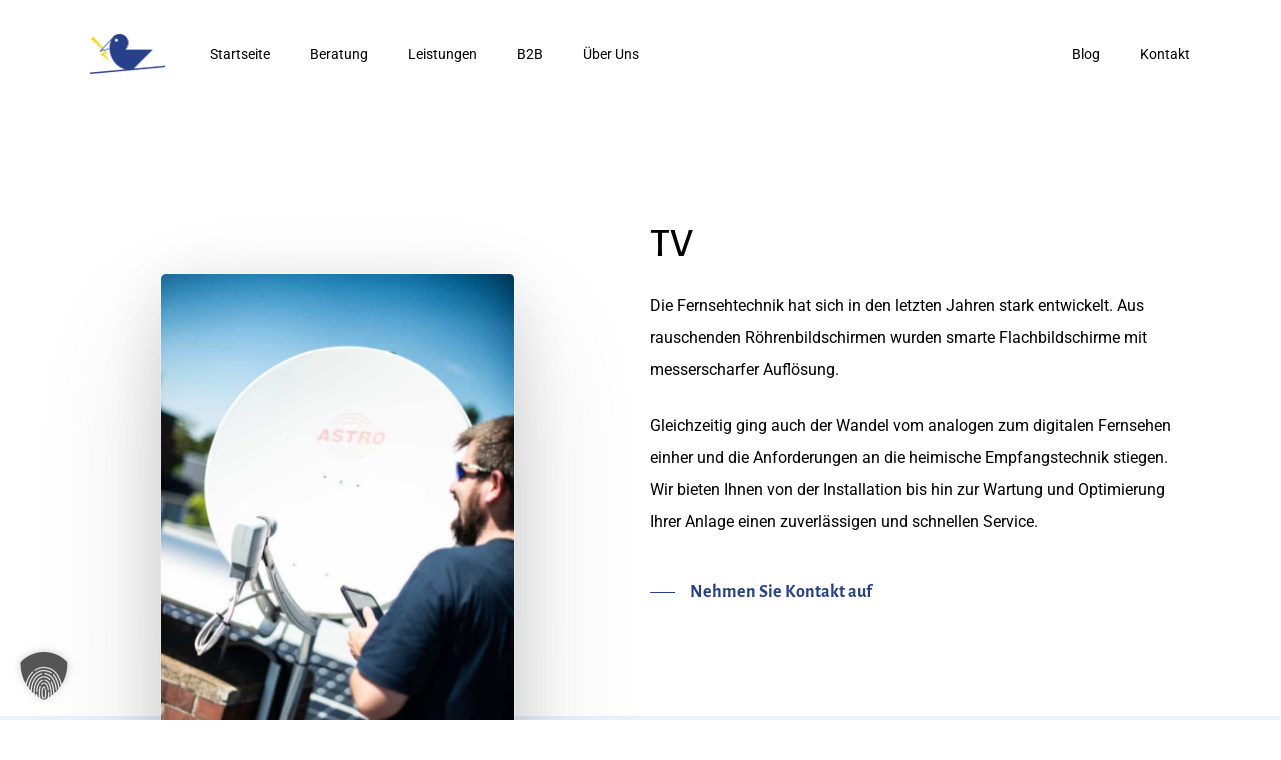

--- FILE ---
content_type: text/html
request_url: https://elektro-raabe.de/leistungen/vernetzung-kommunikation/tv/
body_size: 33049
content:
<!doctype html>
<html lang="de" class="no-js">
<head><meta charset="UTF-8"><script>if(navigator.userAgent.match(/MSIE|Internet Explorer/i)||navigator.userAgent.match(/Trident\/7\..*?rv:11/i)){var href=document.location.href;if(!href.match(/[?&]nowprocket/)){if(href.indexOf("?")==-1){if(href.indexOf("#")==-1){document.location.href=href+"?nowprocket=1"}else{document.location.href=href.replace("#","?nowprocket=1#")}}else{if(href.indexOf("#")==-1){document.location.href=href+"&nowprocket=1"}else{document.location.href=href.replace("#","&nowprocket=1#")}}}}</script><script>(()=>{class RocketLazyLoadScripts{constructor(){this.v="2.0.4",this.userEvents=["keydown","keyup","mousedown","mouseup","mousemove","mouseover","mouseout","touchmove","touchstart","touchend","touchcancel","wheel","click","dblclick","input"],this.attributeEvents=["onblur","onclick","oncontextmenu","ondblclick","onfocus","onmousedown","onmouseenter","onmouseleave","onmousemove","onmouseout","onmouseover","onmouseup","onmousewheel","onscroll","onsubmit"]}async t(){this.i(),this.o(),/iP(ad|hone)/.test(navigator.userAgent)&&this.h(),this.u(),this.l(this),this.m(),this.k(this),this.p(this),this._(),await Promise.all([this.R(),this.L()]),this.lastBreath=Date.now(),this.S(this),this.P(),this.D(),this.O(),this.M(),await this.C(this.delayedScripts.normal),await this.C(this.delayedScripts.defer),await this.C(this.delayedScripts.async),await this.T(),await this.F(),await this.j(),await this.A(),window.dispatchEvent(new Event("rocket-allScriptsLoaded")),this.everythingLoaded=!0,this.lastTouchEnd&&await new Promise(t=>setTimeout(t,500-Date.now()+this.lastTouchEnd)),this.I(),this.H(),this.U(),this.W()}i(){this.CSPIssue=sessionStorage.getItem("rocketCSPIssue"),document.addEventListener("securitypolicyviolation",t=>{this.CSPIssue||"script-src-elem"!==t.violatedDirective||"data"!==t.blockedURI||(this.CSPIssue=!0,sessionStorage.setItem("rocketCSPIssue",!0))},{isRocket:!0})}o(){window.addEventListener("pageshow",t=>{this.persisted=t.persisted,this.realWindowLoadedFired=!0},{isRocket:!0}),window.addEventListener("pagehide",()=>{this.onFirstUserAction=null},{isRocket:!0})}h(){let t;function e(e){t=e}window.addEventListener("touchstart",e,{isRocket:!0}),window.addEventListener("touchend",function i(o){o.changedTouches[0]&&t.changedTouches[0]&&Math.abs(o.changedTouches[0].pageX-t.changedTouches[0].pageX)<10&&Math.abs(o.changedTouches[0].pageY-t.changedTouches[0].pageY)<10&&o.timeStamp-t.timeStamp<200&&(window.removeEventListener("touchstart",e,{isRocket:!0}),window.removeEventListener("touchend",i,{isRocket:!0}),"INPUT"===o.target.tagName&&"text"===o.target.type||(o.target.dispatchEvent(new TouchEvent("touchend",{target:o.target,bubbles:!0})),o.target.dispatchEvent(new MouseEvent("mouseover",{target:o.target,bubbles:!0})),o.target.dispatchEvent(new PointerEvent("click",{target:o.target,bubbles:!0,cancelable:!0,detail:1,clientX:o.changedTouches[0].clientX,clientY:o.changedTouches[0].clientY})),event.preventDefault()))},{isRocket:!0})}q(t){this.userActionTriggered||("mousemove"!==t.type||this.firstMousemoveIgnored?"keyup"===t.type||"mouseover"===t.type||"mouseout"===t.type||(this.userActionTriggered=!0,this.onFirstUserAction&&this.onFirstUserAction()):this.firstMousemoveIgnored=!0),"click"===t.type&&t.preventDefault(),t.stopPropagation(),t.stopImmediatePropagation(),"touchstart"===this.lastEvent&&"touchend"===t.type&&(this.lastTouchEnd=Date.now()),"click"===t.type&&(this.lastTouchEnd=0),this.lastEvent=t.type,t.composedPath&&t.composedPath()[0].getRootNode()instanceof ShadowRoot&&(t.rocketTarget=t.composedPath()[0]),this.savedUserEvents.push(t)}u(){this.savedUserEvents=[],this.userEventHandler=this.q.bind(this),this.userEvents.forEach(t=>window.addEventListener(t,this.userEventHandler,{passive:!1,isRocket:!0})),document.addEventListener("visibilitychange",this.userEventHandler,{isRocket:!0})}U(){this.userEvents.forEach(t=>window.removeEventListener(t,this.userEventHandler,{passive:!1,isRocket:!0})),document.removeEventListener("visibilitychange",this.userEventHandler,{isRocket:!0}),this.savedUserEvents.forEach(t=>{(t.rocketTarget||t.target).dispatchEvent(new window[t.constructor.name](t.type,t))})}m(){const t="return false",e=Array.from(this.attributeEvents,t=>"data-rocket-"+t),i="["+this.attributeEvents.join("],[")+"]",o="[data-rocket-"+this.attributeEvents.join("],[data-rocket-")+"]",s=(e,i,o)=>{o&&o!==t&&(e.setAttribute("data-rocket-"+i,o),e["rocket"+i]=new Function("event",o),e.setAttribute(i,t))};new MutationObserver(t=>{for(const n of t)"attributes"===n.type&&(n.attributeName.startsWith("data-rocket-")||this.everythingLoaded?n.attributeName.startsWith("data-rocket-")&&this.everythingLoaded&&this.N(n.target,n.attributeName.substring(12)):s(n.target,n.attributeName,n.target.getAttribute(n.attributeName))),"childList"===n.type&&n.addedNodes.forEach(t=>{if(t.nodeType===Node.ELEMENT_NODE)if(this.everythingLoaded)for(const i of[t,...t.querySelectorAll(o)])for(const t of i.getAttributeNames())e.includes(t)&&this.N(i,t.substring(12));else for(const e of[t,...t.querySelectorAll(i)])for(const t of e.getAttributeNames())this.attributeEvents.includes(t)&&s(e,t,e.getAttribute(t))})}).observe(document,{subtree:!0,childList:!0,attributeFilter:[...this.attributeEvents,...e]})}I(){this.attributeEvents.forEach(t=>{document.querySelectorAll("[data-rocket-"+t+"]").forEach(e=>{this.N(e,t)})})}N(t,e){const i=t.getAttribute("data-rocket-"+e);i&&(t.setAttribute(e,i),t.removeAttribute("data-rocket-"+e))}k(t){Object.defineProperty(HTMLElement.prototype,"onclick",{get(){return this.rocketonclick||null},set(e){this.rocketonclick=e,this.setAttribute(t.everythingLoaded?"onclick":"data-rocket-onclick","this.rocketonclick(event)")}})}S(t){function e(e,i){let o=e[i];e[i]=null,Object.defineProperty(e,i,{get:()=>o,set(s){t.everythingLoaded?o=s:e["rocket"+i]=o=s}})}e(document,"onreadystatechange"),e(window,"onload"),e(window,"onpageshow");try{Object.defineProperty(document,"readyState",{get:()=>t.rocketReadyState,set(e){t.rocketReadyState=e},configurable:!0}),document.readyState="loading"}catch(t){console.log("WPRocket DJE readyState conflict, bypassing")}}l(t){this.originalAddEventListener=EventTarget.prototype.addEventListener,this.originalRemoveEventListener=EventTarget.prototype.removeEventListener,this.savedEventListeners=[],EventTarget.prototype.addEventListener=function(e,i,o){o&&o.isRocket||!t.B(e,this)&&!t.userEvents.includes(e)||t.B(e,this)&&!t.userActionTriggered||e.startsWith("rocket-")||t.everythingLoaded?t.originalAddEventListener.call(this,e,i,o):(t.savedEventListeners.push({target:this,remove:!1,type:e,func:i,options:o}),"mouseenter"!==e&&"mouseleave"!==e||t.originalAddEventListener.call(this,e,t.savedUserEvents.push,o))},EventTarget.prototype.removeEventListener=function(e,i,o){o&&o.isRocket||!t.B(e,this)&&!t.userEvents.includes(e)||t.B(e,this)&&!t.userActionTriggered||e.startsWith("rocket-")||t.everythingLoaded?t.originalRemoveEventListener.call(this,e,i,o):t.savedEventListeners.push({target:this,remove:!0,type:e,func:i,options:o})}}J(t,e){this.savedEventListeners=this.savedEventListeners.filter(i=>{let o=i.type,s=i.target||window;return e!==o||t!==s||(this.B(o,s)&&(i.type="rocket-"+o),this.$(i),!1)})}H(){EventTarget.prototype.addEventListener=this.originalAddEventListener,EventTarget.prototype.removeEventListener=this.originalRemoveEventListener,this.savedEventListeners.forEach(t=>this.$(t))}$(t){t.remove?this.originalRemoveEventListener.call(t.target,t.type,t.func,t.options):this.originalAddEventListener.call(t.target,t.type,t.func,t.options)}p(t){let e;function i(e){return t.everythingLoaded?e:e.split(" ").map(t=>"load"===t||t.startsWith("load.")?"rocket-jquery-load":t).join(" ")}function o(o){function s(e){const s=o.fn[e];o.fn[e]=o.fn.init.prototype[e]=function(){return this[0]===window&&t.userActionTriggered&&("string"==typeof arguments[0]||arguments[0]instanceof String?arguments[0]=i(arguments[0]):"object"==typeof arguments[0]&&Object.keys(arguments[0]).forEach(t=>{const e=arguments[0][t];delete arguments[0][t],arguments[0][i(t)]=e})),s.apply(this,arguments),this}}if(o&&o.fn&&!t.allJQueries.includes(o)){const e={DOMContentLoaded:[],"rocket-DOMContentLoaded":[]};for(const t in e)document.addEventListener(t,()=>{e[t].forEach(t=>t())},{isRocket:!0});o.fn.ready=o.fn.init.prototype.ready=function(i){function s(){parseInt(o.fn.jquery)>2?setTimeout(()=>i.bind(document)(o)):i.bind(document)(o)}return"function"==typeof i&&(t.realDomReadyFired?!t.userActionTriggered||t.fauxDomReadyFired?s():e["rocket-DOMContentLoaded"].push(s):e.DOMContentLoaded.push(s)),o([])},s("on"),s("one"),s("off"),t.allJQueries.push(o)}e=o}t.allJQueries=[],o(window.jQuery),Object.defineProperty(window,"jQuery",{get:()=>e,set(t){o(t)}})}P(){const t=new Map;document.write=document.writeln=function(e){const i=document.currentScript,o=document.createRange(),s=i.parentElement;let n=t.get(i);void 0===n&&(n=i.nextSibling,t.set(i,n));const c=document.createDocumentFragment();o.setStart(c,0),c.appendChild(o.createContextualFragment(e)),s.insertBefore(c,n)}}async R(){return new Promise(t=>{this.userActionTriggered?t():this.onFirstUserAction=t})}async L(){return new Promise(t=>{document.addEventListener("DOMContentLoaded",()=>{this.realDomReadyFired=!0,t()},{isRocket:!0})})}async j(){return this.realWindowLoadedFired?Promise.resolve():new Promise(t=>{window.addEventListener("load",t,{isRocket:!0})})}M(){this.pendingScripts=[];this.scriptsMutationObserver=new MutationObserver(t=>{for(const e of t)e.addedNodes.forEach(t=>{"SCRIPT"!==t.tagName||t.noModule||t.isWPRocket||this.pendingScripts.push({script:t,promise:new Promise(e=>{const i=()=>{const i=this.pendingScripts.findIndex(e=>e.script===t);i>=0&&this.pendingScripts.splice(i,1),e()};t.addEventListener("load",i,{isRocket:!0}),t.addEventListener("error",i,{isRocket:!0}),setTimeout(i,1e3)})})})}),this.scriptsMutationObserver.observe(document,{childList:!0,subtree:!0})}async F(){await this.X(),this.pendingScripts.length?(await this.pendingScripts[0].promise,await this.F()):this.scriptsMutationObserver.disconnect()}D(){this.delayedScripts={normal:[],async:[],defer:[]},document.querySelectorAll("script[type$=rocketlazyloadscript]").forEach(t=>{t.hasAttribute("data-rocket-src")?t.hasAttribute("async")&&!1!==t.async?this.delayedScripts.async.push(t):t.hasAttribute("defer")&&!1!==t.defer||"module"===t.getAttribute("data-rocket-type")?this.delayedScripts.defer.push(t):this.delayedScripts.normal.push(t):this.delayedScripts.normal.push(t)})}async _(){await this.L();let t=[];document.querySelectorAll("script[type$=rocketlazyloadscript][data-rocket-src]").forEach(e=>{let i=e.getAttribute("data-rocket-src");if(i&&!i.startsWith("data:")){i.startsWith("//")&&(i=location.protocol+i);try{const o=new URL(i).origin;o!==location.origin&&t.push({src:o,crossOrigin:e.crossOrigin||"module"===e.getAttribute("data-rocket-type")})}catch(t){}}}),t=[...new Map(t.map(t=>[JSON.stringify(t),t])).values()],this.Y(t,"preconnect")}async G(t){if(await this.K(),!0!==t.noModule||!("noModule"in HTMLScriptElement.prototype))return new Promise(e=>{let i;function o(){(i||t).setAttribute("data-rocket-status","executed"),e()}try{if(navigator.userAgent.includes("Firefox/")||""===navigator.vendor||this.CSPIssue)i=document.createElement("script"),[...t.attributes].forEach(t=>{let e=t.nodeName;"type"!==e&&("data-rocket-type"===e&&(e="type"),"data-rocket-src"===e&&(e="src"),i.setAttribute(e,t.nodeValue))}),t.text&&(i.text=t.text),t.nonce&&(i.nonce=t.nonce),i.hasAttribute("src")?(i.addEventListener("load",o,{isRocket:!0}),i.addEventListener("error",()=>{i.setAttribute("data-rocket-status","failed-network"),e()},{isRocket:!0}),setTimeout(()=>{i.isConnected||e()},1)):(i.text=t.text,o()),i.isWPRocket=!0,t.parentNode.replaceChild(i,t);else{const i=t.getAttribute("data-rocket-type"),s=t.getAttribute("data-rocket-src");i?(t.type=i,t.removeAttribute("data-rocket-type")):t.removeAttribute("type"),t.addEventListener("load",o,{isRocket:!0}),t.addEventListener("error",i=>{this.CSPIssue&&i.target.src.startsWith("data:")?(console.log("WPRocket: CSP fallback activated"),t.removeAttribute("src"),this.G(t).then(e)):(t.setAttribute("data-rocket-status","failed-network"),e())},{isRocket:!0}),s?(t.fetchPriority="high",t.removeAttribute("data-rocket-src"),t.src=s):t.src="data:text/javascript;base64,"+window.btoa(unescape(encodeURIComponent(t.text)))}}catch(i){t.setAttribute("data-rocket-status","failed-transform"),e()}});t.setAttribute("data-rocket-status","skipped")}async C(t){const e=t.shift();return e?(e.isConnected&&await this.G(e),this.C(t)):Promise.resolve()}O(){this.Y([...this.delayedScripts.normal,...this.delayedScripts.defer,...this.delayedScripts.async],"preload")}Y(t,e){this.trash=this.trash||[];let i=!0;var o=document.createDocumentFragment();t.forEach(t=>{const s=t.getAttribute&&t.getAttribute("data-rocket-src")||t.src;if(s&&!s.startsWith("data:")){const n=document.createElement("link");n.href=s,n.rel=e,"preconnect"!==e&&(n.as="script",n.fetchPriority=i?"high":"low"),t.getAttribute&&"module"===t.getAttribute("data-rocket-type")&&(n.crossOrigin=!0),t.crossOrigin&&(n.crossOrigin=t.crossOrigin),t.integrity&&(n.integrity=t.integrity),t.nonce&&(n.nonce=t.nonce),o.appendChild(n),this.trash.push(n),i=!1}}),document.head.appendChild(o)}W(){this.trash.forEach(t=>t.remove())}async T(){try{document.readyState="interactive"}catch(t){}this.fauxDomReadyFired=!0;try{await this.K(),this.J(document,"readystatechange"),document.dispatchEvent(new Event("rocket-readystatechange")),await this.K(),document.rocketonreadystatechange&&document.rocketonreadystatechange(),await this.K(),this.J(document,"DOMContentLoaded"),document.dispatchEvent(new Event("rocket-DOMContentLoaded")),await this.K(),this.J(window,"DOMContentLoaded"),window.dispatchEvent(new Event("rocket-DOMContentLoaded"))}catch(t){console.error(t)}}async A(){try{document.readyState="complete"}catch(t){}try{await this.K(),this.J(document,"readystatechange"),document.dispatchEvent(new Event("rocket-readystatechange")),await this.K(),document.rocketonreadystatechange&&document.rocketonreadystatechange(),await this.K(),this.J(window,"load"),window.dispatchEvent(new Event("rocket-load")),await this.K(),window.rocketonload&&window.rocketonload(),await this.K(),this.allJQueries.forEach(t=>t(window).trigger("rocket-jquery-load")),await this.K(),this.J(window,"pageshow");const t=new Event("rocket-pageshow");t.persisted=this.persisted,window.dispatchEvent(t),await this.K(),window.rocketonpageshow&&window.rocketonpageshow({persisted:this.persisted})}catch(t){console.error(t)}}async K(){Date.now()-this.lastBreath>45&&(await this.X(),this.lastBreath=Date.now())}async X(){return document.hidden?new Promise(t=>setTimeout(t)):new Promise(t=>requestAnimationFrame(t))}B(t,e){return e===document&&"readystatechange"===t||(e===document&&"DOMContentLoaded"===t||(e===window&&"DOMContentLoaded"===t||(e===window&&"load"===t||e===window&&"pageshow"===t)))}static run(){(new RocketLazyLoadScripts).t()}}RocketLazyLoadScripts.run()})();</script>
	
	<meta name="viewport" content="width=device-width, initial-scale=1, maximum-scale=1, user-scalable=0" /><meta name='robots' content='index, follow, max-image-preview:large, max-snippet:-1, max-video-preview:-1' />

	<!-- This site is optimized with the Yoast SEO Premium plugin v26.6 (Yoast SEO v26.8) - https://yoast.com/product/yoast-seo-premium-wordpress/ -->
	<title>TV Anschluss &#187; Elektro-Installation Raabe GmbH</title>
	<meta name="description" content="Wir kümmern uns um Ihren TV Anschluss und Ihre SAT Anlage und sorgen für optimalen Fernseh-Empfang in Ihrer Wohnung." />
	<link rel="canonical" href="https://elektro-raabe.de/leistungen/vernetzung-kommunikation/tv/" />
	<meta property="og:locale" content="de_DE" />
	<meta property="og:type" content="article" />
	<meta property="og:title" content="TV" />
	<meta property="og:description" content="Wir kümmern uns um Ihren TV Anschluss und Ihre SAT Anlage und sorgen für optimalen Fernseh-Empfang in Ihrer Wohnung." />
	<meta property="og:url" content="https://elektro-raabe.de/leistungen/vernetzung-kommunikation/tv/" />
	<meta property="og:site_name" content="Elektro-Installation Raabe GmbH" />
	<meta property="article:publisher" content="http://facebook.com/raabe.gruppe" />
	<meta property="article:modified_time" content="2020-09-10T08:40:49+00:00" />
	<script type="application/ld+json" class="yoast-schema-graph">{"@context":"https://schema.org","@graph":[{"@type":"WebPage","@id":"https://elektro-raabe.de/leistungen/vernetzung-kommunikation/tv/","url":"https://elektro-raabe.de/leistungen/vernetzung-kommunikation/tv/","name":"TV Anschluss &#187; Elektro-Installation Raabe GmbH","isPartOf":{"@id":"https://elektro-raabe.de/#website"},"datePublished":"2020-07-21T13:56:12+00:00","dateModified":"2020-09-10T08:40:49+00:00","description":"Wir kümmern uns um Ihren TV Anschluss und Ihre SAT Anlage und sorgen für optimalen Fernseh-Empfang in Ihrer Wohnung.","breadcrumb":{"@id":"https://elektro-raabe.de/leistungen/vernetzung-kommunikation/tv/#breadcrumb"},"inLanguage":"de","potentialAction":[{"@type":"ReadAction","target":["https://elektro-raabe.de/leistungen/vernetzung-kommunikation/tv/"]}]},{"@type":"BreadcrumbList","@id":"https://elektro-raabe.de/leistungen/vernetzung-kommunikation/tv/#breadcrumb","itemListElement":[{"@type":"ListItem","position":1,"name":"Startseite","item":"https://elektro-raabe.de/"},{"@type":"ListItem","position":2,"name":"Leistungen","item":"https://elektro-raabe.de/leistungen/"},{"@type":"ListItem","position":3,"name":"Vernetzung + Kommunikation","item":"https://elektro-raabe.de/leistungen/vernetzung-kommunikation/"},{"@type":"ListItem","position":4,"name":"TV"}]},{"@type":"WebSite","@id":"https://elektro-raabe.de/#website","url":"https://elektro-raabe.de/","name":"Elektro-Installation Raabe GmbH","description":"Ihr Elektriker in Köln!","publisher":{"@id":"https://elektro-raabe.de/#organization"},"potentialAction":[{"@type":"SearchAction","target":{"@type":"EntryPoint","urlTemplate":"https://elektro-raabe.de/?s={search_term_string}"},"query-input":{"@type":"PropertyValueSpecification","valueRequired":true,"valueName":"search_term_string"}}],"inLanguage":"de"},{"@type":["Organization","Place"],"@id":"https://elektro-raabe.de/#organization","name":"Elektro-Installation Raabe GmbH","url":"https://elektro-raabe.de/","logo":{"@id":"https://elektro-raabe.de/leistungen/vernetzung-kommunikation/tv/#local-main-organization-logo"},"image":{"@id":"https://elektro-raabe.de/leistungen/vernetzung-kommunikation/tv/#local-main-organization-logo"},"sameAs":["http://facebook.com/raabe.gruppe","http://instagram.com/raabe_gruppe/"],"address":{"@id":"https://elektro-raabe.de/leistungen/vernetzung-kommunikation/tv/#local-main-place-address"},"geo":{"@type":"GeoCoordinates","latitude":"50.97410","longitude":"6.90433"},"telephone":["0221594443"],"contactPoint":{"@type":"ContactPoint","telephone":"0221594443","email":"meisterbetrieb@elektro-raabe.de"},"openingHoursSpecification":[{"@type":"OpeningHoursSpecification","dayOfWeek":["Monday","Tuesday","Wednesday","Thursday","Friday"],"opens":"08:30","closes":"17:00"},{"@type":"OpeningHoursSpecification","dayOfWeek":["Saturday","Sunday"],"opens":"00:00","closes":"00:00"}],"email":"meisterbetrieb@elektro-raabe.de"},{"@type":"PostalAddress","@id":"https://elektro-raabe.de/leistungen/vernetzung-kommunikation/tv/#local-main-place-address","streetAddress":"Rochusstr. 375","addressLocality":"Köln","postalCode":"50827","addressRegion":"NRW","addressCountry":"DE"},{"@type":"ImageObject","inLanguage":"de","@id":"https://elektro-raabe.de/leistungen/vernetzung-kommunikation/tv/#local-main-organization-logo","url":"https://elektro-raabe.de/wp-content/uploads/2020/07/cropped-temp.png","contentUrl":"https://elektro-raabe.de/wp-content/uploads/2020/07/cropped-temp.png","width":512,"height":512,"caption":"Elektro-Installation Raabe GmbH"}]}</script>
	<meta name="geo.placename" content="Köln" />
	<meta name="geo.position" content="50.97410;6.90433" />
	<meta name="geo.region" content="Deutschland" />
	<!-- / Yoast SEO Premium plugin. -->



<link rel='dns-prefetch' href='//www.googletagmanager.com' />

<link rel="alternate" title="oEmbed (JSON)" type="application/json+oembed" href="https://elektro-raabe.de/wp-json/oembed/1.0/embed?url=https%3A%2F%2Felektro-raabe.de%2Fleistungen%2Fvernetzung-kommunikation%2Ftv%2F" />
<link rel="alternate" title="oEmbed (XML)" type="text/xml+oembed" href="https://elektro-raabe.de/wp-json/oembed/1.0/embed?url=https%3A%2F%2Felektro-raabe.de%2Fleistungen%2Fvernetzung-kommunikation%2Ftv%2F&#038;format=xml" />
<link rel="preload" href="https://elektro-raabe.de/wp-content/themes/salient/css/fonts/icomoon.woff?v=1.7" as="font" type="font/woff" crossorigin="anonymous"><style id='wp-img-auto-sizes-contain-inline-css' type='text/css'>
img:is([sizes=auto i],[sizes^="auto," i]){contain-intrinsic-size:3000px 1500px}
/*# sourceURL=wp-img-auto-sizes-contain-inline-css */
</style>
<link rel='stylesheet' id='responsive-lightbox-nivo-css' href='https://elektro-raabe.de/wp-content/plugins/responsive-lightbox/assets/nivo/nivo-lightbox.min.css?ver=1.3.1' type='text/css' media='all' />
<link data-minify="1" rel='stylesheet' id='responsive-lightbox-nivo-default-css' href='https://elektro-raabe.de/wp-content/cache/background-css/1/elektro-raabe.de/wp-content/cache/min/1/wp-content/plugins/responsive-lightbox/assets/nivo/themes/default/default.css?ver=1768448080&wpr_t=1769902854' type='text/css' media='all' />
<link data-minify="1" rel='stylesheet' id='salient-grid-system-css' href='https://elektro-raabe.de/wp-content/cache/min/1/wp-content/themes/salient/css/build/grid-system.css?ver=1768448080' type='text/css' media='all' />
<link data-minify="1" rel='stylesheet' id='main-styles-css' href='https://elektro-raabe.de/wp-content/cache/background-css/1/elektro-raabe.de/wp-content/cache/min/1/wp-content/themes/salient/css/build/style.css?ver=1768448080&wpr_t=1769902854' type='text/css' media='all' />
<style id='main-styles-inline-css' type='text/css'>
html body[data-header-resize="1"] .container-wrap,
			html body[data-header-format="left-header"][data-header-resize="0"] .container-wrap,
			html body[data-header-resize="0"] .container-wrap,
			body[data-header-format="left-header"][data-header-resize="0"] .container-wrap {
				padding-top: 0;
			}
			.main-content > .row > #breadcrumbs.yoast {
				padding: 20px 0;
			}
@media only screen and (max-width:999px){#ajax-content-wrap .top-level .nectar-post-grid[data-animation*="fade"] .nectar-post-grid-item,#ajax-content-wrap .top-level .nectar-post-grid[data-animation="zoom-out-reveal"] .nectar-post-grid-item *:not(.content):not(.bg-overlay),#ajax-content-wrap .top-level .nectar-post-grid[data-animation="zoom-out-reveal"] .nectar-post-grid-item *:before{transform:none;opacity:1;clip-path:none;}#ajax-content-wrap .top-level .nectar-post-grid[data-animation="zoom-out-reveal"] .nectar-post-grid-item .nectar-el-parallax-scroll .nectar-post-grid-item-bg-wrap-inner{transform:scale(1.275);}}.wpb_row.vc_row.top-level .nectar-video-bg{opacity:1;height:100%;width:100%;object-fit:cover;object-position:center center;}body.using-mobile-browser .wpb_row.vc_row.top-level .nectar-video-wrap{left:0;}body.using-mobile-browser .wpb_row.vc_row.top-level.full-width-section .nectar-video-wrap:not(.column-video){left:50%;}body.using-mobile-browser #nectar_fullscreen_rows[data-mobile-disable="off"] .wpb_row.vc_row.top-level.full-width-section .nectar-video-wrap:not(.column-video){left:0;}.wpb_row.vc_row.top-level .nectar-video-wrap{opacity:1;width:100%;}body .wpb_row.parallax_section.top-level > .nectar-video-wrap video:not(.translate){opacity:1;}.top-level .portfolio-items[data-loading=lazy-load] .col .inner-wrap.animated .top-level-image{opacity:1;}.wpb_row.vc_row.top-level .column-image-bg-wrap[data-n-parallax-bg="true"] .column-image-bg,.wpb_row.vc_row.top-level + .wpb_row .column-image-bg-wrap[data-n-parallax-bg="true"] .column-image-bg,#portfolio-extra > .wpb_row.vc_row.parallax_section:first-child .row-bg{transform:none!important;height:100%!important;opacity:1;}#portfolio-extra > .wpb_row.vc_row.parallax_section .row-bg{background-attachment:scroll;}.scroll-down-wrap.hidden{transform:none;opacity:1;}#ajax-loading-screen[data-disable-mobile="0"]{display:none!important;}body[data-slide-out-widget-area-style="slide-out-from-right"].material .slide_out_area_close.hide_until_rendered{opacity:0;}
/*# sourceURL=main-styles-inline-css */
</style>
<link data-minify="1" rel='stylesheet' id='nectar-header-layout-left-aligned-css' href='https://elektro-raabe.de/wp-content/cache/min/1/wp-content/themes/salient/css/build/header/header-layout-menu-left-aligned.css?ver=1768448080' type='text/css' media='all' />
<link data-minify="1" rel='stylesheet' id='nectar-header-megamenu-css' href='https://elektro-raabe.de/wp-content/cache/min/1/wp-content/themes/salient/css/build/header/header-megamenu.css?ver=1768448080' type='text/css' media='all' />
<link data-minify="1" rel='stylesheet' id='nectar-element-fancy-box-css' href='https://elektro-raabe.de/wp-content/cache/min/1/wp-content/themes/salient/css/build/elements/element-fancy-box.css?ver=1768448082' type='text/css' media='all' />
<link data-minify="1" rel='stylesheet' id='nectar-element-cascading-images-css' href='https://elektro-raabe.de/wp-content/cache/min/1/wp-content/themes/salient/css/build/elements/element-cascading-images.css?ver=1768448082' type='text/css' media='all' />
<link data-minify="1" rel='stylesheet' id='responsive-css' href='https://elektro-raabe.de/wp-content/cache/min/1/wp-content/themes/salient/css/build/responsive.css?ver=1768448080' type='text/css' media='all' />
<link data-minify="1" rel='stylesheet' id='skin-material-css' href='https://elektro-raabe.de/wp-content/cache/min/1/wp-content/themes/salient/css/build/skin-material.css?ver=1768448080' type='text/css' media='all' />
<link data-minify="1" rel='stylesheet' id='salient-wp-menu-dynamic-css' href='https://elektro-raabe.de/wp-content/cache/min/1/wp-content/uploads/salient/menu-dynamic.css?ver=1768448080' type='text/css' media='all' />
<link data-minify="1" rel='stylesheet' id='nectar-widget-posts-css' href='https://elektro-raabe.de/wp-content/cache/min/1/wp-content/themes/salient/css/build/elements/widget-nectar-posts.css?ver=1768448080' type='text/css' media='all' />
<link data-minify="1" rel='stylesheet' id='borlabs-cookie-custom-css' href='https://elektro-raabe.de/wp-content/cache/min/1/wp-content/cache/borlabs-cookie/1/borlabs-cookie-1-de.css?ver=1768448080' type='text/css' media='all' />
<link data-minify="1" rel='stylesheet' id='js_composer_front-css' href='https://elektro-raabe.de/wp-content/cache/min/1/wp-content/themes/salient/css/build/plugins/js_composer.css?ver=1768448080' type='text/css' media='all' />
<link data-minify="1" rel='stylesheet' id='dynamic-css-css' href='https://elektro-raabe.de/wp-content/cache/min/1/wp-content/uploads/salient/salient-dynamic-styles.css?ver=1768448080' type='text/css' media='all' />
<style id='dynamic-css-inline-css' type='text/css'>
#header-space{background-color:#ffffff}@media only screen and (min-width:1000px){body #ajax-content-wrap.no-scroll{min-height:calc(100vh - 108px);height:calc(100vh - 108px)!important;}}@media only screen and (min-width:1000px){#page-header-wrap.fullscreen-header,#page-header-wrap.fullscreen-header #page-header-bg,html:not(.nectar-box-roll-loaded) .nectar-box-roll > #page-header-bg.fullscreen-header,.nectar_fullscreen_zoom_recent_projects,#nectar_fullscreen_rows:not(.afterLoaded) > div{height:calc(100vh - 107px);}.wpb_row.vc_row-o-full-height.top-level,.wpb_row.vc_row-o-full-height.top-level > .col.span_12{min-height:calc(100vh - 107px);}html:not(.nectar-box-roll-loaded) .nectar-box-roll > #page-header-bg.fullscreen-header{top:108px;}.nectar-slider-wrap[data-fullscreen="true"]:not(.loaded),.nectar-slider-wrap[data-fullscreen="true"]:not(.loaded) .swiper-container{height:calc(100vh - 106px)!important;}.admin-bar .nectar-slider-wrap[data-fullscreen="true"]:not(.loaded),.admin-bar .nectar-slider-wrap[data-fullscreen="true"]:not(.loaded) .swiper-container{height:calc(100vh - 106px - 32px)!important;}}.admin-bar[class*="page-template-template-no-header"] .wpb_row.vc_row-o-full-height.top-level,.admin-bar[class*="page-template-template-no-header"] .wpb_row.vc_row-o-full-height.top-level > .col.span_12{min-height:calc(100vh - 32px);}body[class*="page-template-template-no-header"] .wpb_row.vc_row-o-full-height.top-level,body[class*="page-template-template-no-header"] .wpb_row.vc_row-o-full-height.top-level > .col.span_12{min-height:100vh;}@media only screen and (max-width:999px){.using-mobile-browser #nectar_fullscreen_rows:not(.afterLoaded):not([data-mobile-disable="on"]) > div{height:calc(100vh - 100px);}.using-mobile-browser .wpb_row.vc_row-o-full-height.top-level,.using-mobile-browser .wpb_row.vc_row-o-full-height.top-level > .col.span_12,[data-permanent-transparent="1"].using-mobile-browser .wpb_row.vc_row-o-full-height.top-level,[data-permanent-transparent="1"].using-mobile-browser .wpb_row.vc_row-o-full-height.top-level > .col.span_12{min-height:calc(100vh - 100px);}html:not(.nectar-box-roll-loaded) .nectar-box-roll > #page-header-bg.fullscreen-header,.nectar_fullscreen_zoom_recent_projects,.nectar-slider-wrap[data-fullscreen="true"]:not(.loaded),.nectar-slider-wrap[data-fullscreen="true"]:not(.loaded) .swiper-container,#nectar_fullscreen_rows:not(.afterLoaded):not([data-mobile-disable="on"]) > div{height:calc(100vh - 47px);}.wpb_row.vc_row-o-full-height.top-level,.wpb_row.vc_row-o-full-height.top-level > .col.span_12{min-height:calc(100vh - 47px);}body[data-transparent-header="false"] #ajax-content-wrap.no-scroll{min-height:calc(100vh - 47px);height:calc(100vh - 47px);}}#nectar_fullscreen_rows{background-color:transparent;}body .container-wrap .wpb_row[data-column-margin="20px"]:not(.full-width-section):not(.full-width-content):not(:last-child){margin-bottom:20px;}body .container-wrap .vc_row-fluid[data-column-margin="20px"] > .span_12,html body .vc_row-fluid[data-column-margin="20px"] > .span_12,body .container-wrap .vc_row-fluid[data-column-margin="20px"] .full-page-inner > .container > .span_12,body .container-wrap .vc_row-fluid[data-column-margin="20px"] .full-page-inner > .span_12{margin-left:-10px;margin-right:-10px;}body .container-wrap .vc_row-fluid[data-column-margin="20px"] .wpb_column:not(.child_column),body .container-wrap .inner_row[data-column-margin="20px"] .child_column,html body .vc_row-fluid[data-column-margin="20px"] .wpb_column:not(.child_column),html body .inner_row[data-column-margin="20px"] .child_column{padding-left:10px;padding-right:10px;}.container-wrap .vc_row-fluid[data-column-margin="20px"].full-width-content > .span_12,html body .vc_row-fluid[data-column-margin="20px"].full-width-content > .span_12,.container-wrap .vc_row-fluid[data-column-margin="20px"].full-width-content .full-page-inner > .span_12{margin-left:0;margin-right:0;padding-left:10px;padding-right:10px;}@media only screen and (max-width:999px) and (min-width:691px){.vc_row-fluid[data-column-margin="20px"] > .span_12 > .one-fourths:not([class*="vc_col-xs-"]),.vc_row-fluid .vc_row-fluid.inner_row[data-column-margin="20px"] > .span_12 > .one-fourths:not([class*="vc_col-xs-"]){margin-bottom:20px;}}@media only screen and (max-width:999px){.vc_row-fluid[data-column-margin="20px"] .wpb_column:not([class*="vc_col-xs-"]):not(.child_column):not(:last-child),.inner_row[data-column-margin="20px"] .child_column:not([class*="vc_col-xs-"]):not(:last-child){margin-bottom:20px;}}body .container-wrap .wpb_row[data-column-margin="none"]:not(.full-width-section):not(.full-width-content),html body .wpb_row[data-column-margin="none"]:not(.full-width-section):not(.full-width-content){margin-bottom:0;}body .container-wrap .vc_row-fluid[data-column-margin="none"] > .span_12,html body .vc_row-fluid[data-column-margin="none"] > .span_12,body .container-wrap .vc_row-fluid[data-column-margin="none"] .full-page-inner > .container > .span_12,body .container-wrap .vc_row-fluid[data-column-margin="none"] .full-page-inner > .span_12{margin-left:0;margin-right:0;}body .container-wrap .vc_row-fluid[data-column-margin="none"] .wpb_column:not(.child_column),body .container-wrap .inner_row[data-column-margin="none"] .child_column,html body .vc_row-fluid[data-column-margin="none"] .wpb_column:not(.child_column),html body .inner_row[data-column-margin="none"] .child_column{padding-left:0;padding-right:0;}.col.padding-5-percent > .vc_column-inner,.col.padding-5-percent > .n-sticky > .vc_column-inner{padding:calc(600px * 0.06);}@media only screen and (max-width:690px){.col.padding-5-percent > .vc_column-inner,.col.padding-5-percent > .n-sticky > .vc_column-inner{padding:calc(100vw * 0.06);}}@media only screen and (min-width:1000px){.col.padding-5-percent > .vc_column-inner,.col.padding-5-percent > .n-sticky > .vc_column-inner{padding:calc((100vw - 180px) * 0.05);}.column_container:not(.vc_col-sm-12) .col.padding-5-percent > .vc_column-inner{padding:calc((100vw - 180px) * 0.025);}}@media only screen and (min-width:1425px){.col.padding-5-percent > .vc_column-inner{padding:calc(1245px * 0.05);}.column_container:not(.vc_col-sm-12) .col.padding-5-percent > .vc_column-inner{padding:calc(1245px * 0.025);}}.full-width-content .col.padding-5-percent > .vc_column-inner{padding:calc(100vw * 0.05);}@media only screen and (max-width:999px){.full-width-content .col.padding-5-percent > .vc_column-inner{padding:calc(100vw * 0.06);}}@media only screen and (min-width:1000px){.full-width-content .column_container:not(.vc_col-sm-12) .col.padding-5-percent > .vc_column-inner{padding:calc(100vw * 0.025);}}#ajax-content-wrap .col[data-padding-pos="top-bottom"]> .vc_column-inner,#ajax-content-wrap .col[data-padding-pos="top-bottom"] > .n-sticky > .vc_column-inner{padding-left:0;padding-right:0}.col.padding-2-percent > .vc_column-inner,.col.padding-2-percent > .n-sticky > .vc_column-inner{padding:calc(600px * 0.03);}@media only screen and (max-width:690px){.col.padding-2-percent > .vc_column-inner,.col.padding-2-percent > .n-sticky > .vc_column-inner{padding:calc(100vw * 0.03);}}@media only screen and (min-width:1000px){.col.padding-2-percent > .vc_column-inner,.col.padding-2-percent > .n-sticky > .vc_column-inner{padding:calc((100vw - 180px) * 0.02);}.column_container:not(.vc_col-sm-12) .col.padding-2-percent > .vc_column-inner{padding:calc((100vw - 180px) * 0.01);}}@media only screen and (min-width:1425px){.col.padding-2-percent > .vc_column-inner{padding:calc(1245px * 0.02);}.column_container:not(.vc_col-sm-12) .col.padding-2-percent > .vc_column-inner{padding:calc(1245px * 0.01);}}.full-width-content .col.padding-2-percent > .vc_column-inner{padding:calc(100vw * 0.02);}@media only screen and (max-width:999px){.full-width-content .col.padding-2-percent > .vc_column-inner{padding:calc(100vw * 0.03);}}@media only screen and (min-width:1000px){.full-width-content .column_container:not(.vc_col-sm-12) .col.padding-2-percent > .vc_column-inner{padding:calc(100vw * 0.01);}}body[data-aie] .col[data-padding-pos="top"] > .vc_column-inner,#ajax-content-wrap .col[data-padding-pos="top"] > .vc_column-inner,#ajax-content-wrap .col[data-padding-pos="top"] > .n-sticky > .vc_column-inner{padding-right:0;padding-bottom:0;padding-left:0}body[data-aie] .col[data-padding-pos="right"] > .vc_column-inner,body #ajax-content-wrap .col[data-padding-pos="right"] > .vc_column-inner,#ajax-content-wrap .col[data-padding-pos="right"] > .n-sticky > .vc_column-inner{padding-left:0;padding-top:0;padding-bottom:0}.iconsmind-Satelite-2:before{content:"\ecd0"}.iconsmind-Usb-Cable:before{content:"\f0ea"}.iconsmind-Internet:before{content:"\eb2b"}.iconsmind-Shoutwire:before{content:"\eac1"}.nectar-split-heading .heading-line{display:block;overflow:hidden;position:relative}.nectar-split-heading .heading-line >div{display:block;transform:translateY(200%);-webkit-transform:translateY(200%)}.nectar-split-heading h1{margin-bottom:0}.nectar-split-heading > * > *{text-indent:0;}.centered-text .nectar-split-heading[data-animation-type="line-reveal-by-space"] h1,.centered-text .nectar-split-heading[data-animation-type="line-reveal-by-space"] h2,.centered-text .nectar-split-heading[data-animation-type="line-reveal-by-space"] h3,.centered-text .nectar-split-heading[data-animation-type="line-reveal-by-space"] h4{margin:0 auto;}.nectar-split-heading[data-animation-type="line-reveal-by-space"]:not(.markup-generated){opacity:0;}.nectar-split-heading[data-animation-type="line-reveal-by-space"]:not(.markup-generated).animated-in{opacity:1;}.nectar-split-heading[data-animation-type="line-reveal-by-space"] > * > span{position:relative;display:inline-block;overflow:hidden;}.nectar-split-heading[data-animation-type="line-reveal-by-space"] span{vertical-align:bottom;}.nectar-split-heading[data-animation-type="line-reveal-by-space"] span{line-height:1.2;}@media only screen and (min-width:1000px){.nectar-split-heading[data-animation-type="line-reveal-by-space"]:not(.markup-generated):not([data-text-effect="none"]) > *{line-height:1.2;}}@media only screen and (max-width:999px){.nectar-split-heading[data-animation-type="line-reveal-by-space"]:not([data-m-rm-animation="true"]):not(.markup-generated):not([data-text-effect="none"]) > *{line-height:1.2;}}.nectar-split-heading[data-animation-type="line-reveal-by-space"][data-stagger="true"]:not([data-text-effect*="letter-reveal"]) span .inner{transition:transform 1.2s cubic-bezier(0.25,1,0.5,1),opacity 1.2s cubic-bezier(0.25,1,0.5,1),filter 1.2s cubic-bezier(0.25,1,0.5,1);}.nectar-split-heading[data-animation-type="line-reveal-by-space"] span .inner{position:relative;display:inline-block;-webkit-transform:translateY(1.3em);transform:translateY(1.3em);}.nectar-split-heading[data-animation-type="line-reveal-by-space"] span .inner.animated{-webkit-transform:none;transform:none;opacity:1;}.nectar-split-heading[data-animation-type="line-reveal-by-space"][data-align="left"]{display:flex;justify-content:flex-start;}.nectar-split-heading[data-animation-type="line-reveal-by-space"][data-align="center"]{display:flex;justify-content:center;}.nectar-split-heading[data-animation-type="line-reveal-by-space"][data-align="right"]{display:flex;justify-content:flex-end;}@media only screen and (max-width:999px){.nectar-split-heading[data-animation-type="line-reveal-by-space"][data-m-align="left"]{display:flex;justify-content:flex-start;}.nectar-split-heading[data-animation-type="line-reveal-by-space"][data-m-align="center"]{display:flex;justify-content:center;}.nectar-split-heading[data-animation-type="line-reveal-by-space"][data-m-align="right"]{display:flex;justify-content:flex-end;}}@media only screen and (max-width:999px){.nectar-split-heading[data-m-rm-animation="true"]{opacity:1!important;}}@media only screen and (max-width:999px){body .vc_row-fluid:not(.full-width-content) > .span_12 .vc_col-sm-2:not(:last-child):not([class*="vc_col-xs-"]){margin-bottom:25px;}}@media only screen and (min-width :691px) and (max-width :999px){body .vc_col-sm-2{width:31.2%;margin-left:3.1%;}body .full-width-content .vc_col-sm-2{width:33.3%;margin-left:0;}.vc_row-fluid .vc_col-sm-2[class*="vc_col-sm-"]:first-child:not([class*="offset"]),.vc_row-fluid .vc_col-sm-2[class*="vc_col-sm-"]:nth-child(3n+4):not([class*="offset"]){margin-left:0;}}@media only screen and (max-width :690px){body .vc_row-fluid .vc_col-sm-2:not([class*="vc_col-xs"]),body .vc_row-fluid.full-width-content .vc_col-sm-2:not([class*="vc_col-xs"]){width:50%;}.vc_row-fluid .vc_col-sm-2[class*="vc_col-sm-"]:first-child:not([class*="offset"]),.vc_row-fluid .vc_col-sm-2[class*="vc_col-sm-"]:nth-child(2n+3):not([class*="offset"]){margin-left:0;}}@media only screen and (max-width:999px){body .wpb_column.force-tablet-text-align-left,body .wpb_column.force-tablet-text-align-left .col{text-align:left!important;}body .wpb_column.force-tablet-text-align-right,body .wpb_column.force-tablet-text-align-right .col{text-align:right!important;}body .wpb_column.force-tablet-text-align-center,body .wpb_column.force-tablet-text-align-center .col,body .wpb_column.force-tablet-text-align-center .vc_custom_heading,body .wpb_column.force-tablet-text-align-center .nectar-cta{text-align:center!important;}.wpb_column.force-tablet-text-align-center .img-with-aniamtion-wrap img{display:inline-block;}}@media only screen and (max-width:690px){html body .wpb_column.force-phone-text-align-left,html body .wpb_column.force-phone-text-align-left .col{text-align:left!important;}html body .wpb_column.force-phone-text-align-right,html body .wpb_column.force-phone-text-align-right .col{text-align:right!important;}html body .wpb_column.force-phone-text-align-center,html body .wpb_column.force-phone-text-align-center .col,html body .wpb_column.force-phone-text-align-center .vc_custom_heading,html body .wpb_column.force-phone-text-align-center .nectar-cta{text-align:center!important;}.wpb_column.force-phone-text-align-center .img-with-aniamtion-wrap img{display:inline-block;}}.screen-reader-text,.nectar-skip-to-content:not(:focus){border:0;clip:rect(1px,1px,1px,1px);clip-path:inset(50%);height:1px;margin:-1px;overflow:hidden;padding:0;position:absolute!important;width:1px;word-wrap:normal!important;}.row .col img:not([srcset]){width:auto;}.row .col img.img-with-animation.nectar-lazy:not([srcset]){width:100%;}
/*# sourceURL=dynamic-css-inline-css */
</style>
<link data-minify="1" rel='stylesheet' id='redux-google-fonts-salient_redux-css' href='https://elektro-raabe.de/wp-content/cache/min/1/wp-content/uploads/omgf/redux-google-fonts-salient_redux/redux-google-fonts-salient_redux.css?ver=1768448080' type='text/css' media='all' />
<style id='rocket-lazyload-inline-css' type='text/css'>
.rll-youtube-player{position:relative;padding-bottom:56.23%;height:0;overflow:hidden;max-width:100%;}.rll-youtube-player:focus-within{outline: 2px solid currentColor;outline-offset: 5px;}.rll-youtube-player iframe{position:absolute;top:0;left:0;width:100%;height:100%;z-index:100;background:0 0}.rll-youtube-player img{bottom:0;display:block;left:0;margin:auto;max-width:100%;width:100%;position:absolute;right:0;top:0;border:none;height:auto;-webkit-transition:.4s all;-moz-transition:.4s all;transition:.4s all}.rll-youtube-player img:hover{-webkit-filter:brightness(75%)}.rll-youtube-player .play{height:100%;width:100%;left:0;top:0;position:absolute;background:var(--wpr-bg-3cd9c39a-97cc-495c-9eea-5320e6b1603d) no-repeat center;background-color: transparent !important;cursor:pointer;border:none;}
/*# sourceURL=rocket-lazyload-inline-css */
</style>
<script type="rocketlazyloadscript" data-rocket-type="text/javascript" data-rocket-src="https://elektro-raabe.de/wp-includes/js/jquery/jquery.min.js?ver=3.7.1" id="jquery-core-js" data-rocket-defer defer></script>
<script type="rocketlazyloadscript" data-rocket-type="text/javascript" data-rocket-src="https://elektro-raabe.de/wp-includes/js/jquery/jquery-migrate.min.js?ver=3.4.1" id="jquery-migrate-js" data-rocket-defer defer></script>
<script type="rocketlazyloadscript" data-rocket-type="text/javascript" data-rocket-src="https://elektro-raabe.de/wp-content/plugins/responsive-lightbox/assets/dompurify/purify.min.js?ver=3.1.7" id="dompurify-js" data-rocket-defer defer></script>
<script type="rocketlazyloadscript" data-rocket-type="text/javascript" id="responsive-lightbox-sanitizer-js-before">
/* <![CDATA[ */
window.RLG = window.RLG || {}; window.RLG.sanitizeAllowedHosts = ["youtube.com","www.youtube.com","youtu.be","vimeo.com","player.vimeo.com"];
//# sourceURL=responsive-lightbox-sanitizer-js-before
/* ]]> */
</script>
<script type="rocketlazyloadscript" data-minify="1" data-rocket-type="text/javascript" data-rocket-src="https://elektro-raabe.de/wp-content/cache/min/1/wp-content/plugins/responsive-lightbox/js/sanitizer.js?ver=1768448080" id="responsive-lightbox-sanitizer-js" data-rocket-defer defer></script>
<script type="rocketlazyloadscript" data-rocket-type="text/javascript" data-rocket-src="https://elektro-raabe.de/wp-content/plugins/responsive-lightbox/assets/nivo/nivo-lightbox.min.js?ver=1.3.1" id="responsive-lightbox-nivo-js" data-rocket-defer defer></script>
<script type="rocketlazyloadscript" data-rocket-type="text/javascript" data-rocket-src="https://elektro-raabe.de/wp-includes/js/underscore.min.js?ver=1.13.7" id="underscore-js" data-rocket-defer defer></script>
<script type="rocketlazyloadscript" data-rocket-type="text/javascript" data-rocket-src="https://elektro-raabe.de/wp-content/plugins/responsive-lightbox/assets/infinitescroll/infinite-scroll.pkgd.min.js?ver=4.0.1" id="responsive-lightbox-infinite-scroll-js" data-rocket-defer defer></script>
<script type="rocketlazyloadscript" data-rocket-type="text/javascript" id="responsive-lightbox-js-before">
/* <![CDATA[ */
var rlArgs = {"script":"nivo","selector":"lightbox","customEvents":"","activeGalleries":true,"effect":"fade","clickOverlayToClose":true,"keyboardNav":true,"errorMessage":"The requested content cannot be loaded. Please try again later.","woocommerce_gallery":false,"ajaxurl":"https:\/\/elektro-raabe.de\/wp-admin\/admin-ajax.php","nonce":"b71cbcfe28","preview":false,"postId":429,"scriptExtension":false};

//# sourceURL=responsive-lightbox-js-before
/* ]]> */
</script>
<script type="rocketlazyloadscript" data-minify="1" data-rocket-type="text/javascript" data-rocket-src="https://elektro-raabe.de/wp-content/cache/min/1/wp-content/plugins/responsive-lightbox/js/front.js?ver=1768448080" id="responsive-lightbox-js" data-rocket-defer defer></script>
<script data-no-optimize="1" data-no-minify="1" data-cfasync="false" nowprocket type="text/javascript" src="https://elektro-raabe.de/wp-content/cache/borlabs-cookie/1/borlabs-cookie-config-de.json.js?ver=3.3.23-181" id="borlabs-cookie-config-js"></script>
<script type="rocketlazyloadscript"></script><link rel="https://api.w.org/" href="https://elektro-raabe.de/wp-json/" /><link rel="alternate" title="JSON" type="application/json" href="https://elektro-raabe.de/wp-json/wp/v2/pages/429" /><link rel="EditURI" type="application/rsd+xml" title="RSD" href="https://elektro-raabe.de/xmlrpc.php?rsd" />
<meta name="generator" content="Site Kit by Google 1.168.0" /><script type="rocketlazyloadscript" data-rocket-type="text/javascript"> var root = document.getElementsByTagName( "html" )[0]; root.setAttribute( "class", "js" ); </script><style type="text/css">.recentcomments a{display:inline !important;padding:0 !important;margin:0 !important;}</style><meta name="generator" content="Powered by WPBakery Page Builder - drag and drop page builder for WordPress."/>

<!-- Von Site Kit hinzugefügtes Google-Tag-Manager-Snippet -->
<script type="rocketlazyloadscript" data-rocket-type="text/javascript">
/* <![CDATA[ */

			( function( w, d, s, l, i ) {
				w[l] = w[l] || [];
				w[l].push( {'gtm.start': new Date().getTime(), event: 'gtm.js'} );
				var f = d.getElementsByTagName( s )[0],
					j = d.createElement( s ), dl = l != 'dataLayer' ? '&l=' + l : '';
				j.async = true;
				j.src = 'https://www.googletagmanager.com/gtm.js?id=' + i + dl;
				f.parentNode.insertBefore( j, f );
			} )( window, document, 'script', 'dataLayer', 'GTM-5GVJTMK7' );
			
/* ]]> */
</script>

<!-- Ende des von Site Kit hinzugefügten Google-Tag-Manager-Snippets -->
<link rel="icon" href="https://elektro-raabe.de/wp-content/uploads/2020/07/cropped-cropped-temp-100x100.png" sizes="32x32" />
<link rel="icon" href="https://elektro-raabe.de/wp-content/uploads/2020/07/cropped-cropped-temp-300x300.png" sizes="192x192" />
<link rel="apple-touch-icon" href="https://elektro-raabe.de/wp-content/uploads/2020/07/cropped-cropped-temp-300x300.png" />
<meta name="msapplication-TileImage" content="https://elektro-raabe.de/wp-content/uploads/2020/07/cropped-cropped-temp-300x300.png" />
		<style type="text/css" id="wp-custom-css">
			footer-outer { 
  font-size: 15px;
}		</style>
		<style type="text/css" data-type="vc_shortcodes-default-css">.vc_do_custom_heading{margin-bottom:0.625rem;margin-top:0;}</style><style type="text/css" data-type="vc_shortcodes-custom-css">.vc_custom_1599237620721{margin-top: 15px !important;}.vc_custom_1596786773709{margin-top: 15px !important;}</style><noscript><style> .wpb_animate_when_almost_visible { opacity: 1; }</style></noscript><noscript><style id="rocket-lazyload-nojs-css">.rll-youtube-player, [data-lazy-src]{display:none !important;}</style></noscript><style id='wp-block-image-inline-css' type='text/css'>
.wp-block-image>a,.wp-block-image>figure>a{display:inline-block}.wp-block-image img{box-sizing:border-box;height:auto;max-width:100%;vertical-align:bottom}@media not (prefers-reduced-motion){.wp-block-image img.hide{visibility:hidden}.wp-block-image img.show{animation:show-content-image .4s}}.wp-block-image[style*=border-radius] img,.wp-block-image[style*=border-radius]>a{border-radius:inherit}.wp-block-image.has-custom-border img{box-sizing:border-box}.wp-block-image.aligncenter{text-align:center}.wp-block-image.alignfull>a,.wp-block-image.alignwide>a{width:100%}.wp-block-image.alignfull img,.wp-block-image.alignwide img{height:auto;width:100%}.wp-block-image .aligncenter,.wp-block-image .alignleft,.wp-block-image .alignright,.wp-block-image.aligncenter,.wp-block-image.alignleft,.wp-block-image.alignright{display:table}.wp-block-image .aligncenter>figcaption,.wp-block-image .alignleft>figcaption,.wp-block-image .alignright>figcaption,.wp-block-image.aligncenter>figcaption,.wp-block-image.alignleft>figcaption,.wp-block-image.alignright>figcaption{caption-side:bottom;display:table-caption}.wp-block-image .alignleft{float:left;margin:.5em 1em .5em 0}.wp-block-image .alignright{float:right;margin:.5em 0 .5em 1em}.wp-block-image .aligncenter{margin-left:auto;margin-right:auto}.wp-block-image :where(figcaption){margin-bottom:1em;margin-top:.5em}.wp-block-image.is-style-circle-mask img{border-radius:9999px}@supports ((-webkit-mask-image:none) or (mask-image:none)) or (-webkit-mask-image:none){.wp-block-image.is-style-circle-mask img{border-radius:0;-webkit-mask-image:url('data:image/svg+xml;utf8,<svg viewBox="0 0 100 100" xmlns="http://www.w3.org/2000/svg"><circle cx="50" cy="50" r="50"/></svg>');mask-image:url('data:image/svg+xml;utf8,<svg viewBox="0 0 100 100" xmlns="http://www.w3.org/2000/svg"><circle cx="50" cy="50" r="50"/></svg>');mask-mode:alpha;-webkit-mask-position:center;mask-position:center;-webkit-mask-repeat:no-repeat;mask-repeat:no-repeat;-webkit-mask-size:contain;mask-size:contain}}:root :where(.wp-block-image.is-style-rounded img,.wp-block-image .is-style-rounded img){border-radius:9999px}.wp-block-image figure{margin:0}.wp-lightbox-container{display:flex;flex-direction:column;position:relative}.wp-lightbox-container img{cursor:zoom-in}.wp-lightbox-container img:hover+button{opacity:1}.wp-lightbox-container button{align-items:center;backdrop-filter:blur(16px) saturate(180%);background-color:#5a5a5a40;border:none;border-radius:4px;cursor:zoom-in;display:flex;height:20px;justify-content:center;opacity:0;padding:0;position:absolute;right:16px;text-align:center;top:16px;width:20px;z-index:100}@media not (prefers-reduced-motion){.wp-lightbox-container button{transition:opacity .2s ease}}.wp-lightbox-container button:focus-visible{outline:3px auto #5a5a5a40;outline:3px auto -webkit-focus-ring-color;outline-offset:3px}.wp-lightbox-container button:hover{cursor:pointer;opacity:1}.wp-lightbox-container button:focus{opacity:1}.wp-lightbox-container button:focus,.wp-lightbox-container button:hover,.wp-lightbox-container button:not(:hover):not(:active):not(.has-background){background-color:#5a5a5a40;border:none}.wp-lightbox-overlay{box-sizing:border-box;cursor:zoom-out;height:100vh;left:0;overflow:hidden;position:fixed;top:0;visibility:hidden;width:100%;z-index:100000}.wp-lightbox-overlay .close-button{align-items:center;cursor:pointer;display:flex;justify-content:center;min-height:40px;min-width:40px;padding:0;position:absolute;right:calc(env(safe-area-inset-right) + 16px);top:calc(env(safe-area-inset-top) + 16px);z-index:5000000}.wp-lightbox-overlay .close-button:focus,.wp-lightbox-overlay .close-button:hover,.wp-lightbox-overlay .close-button:not(:hover):not(:active):not(.has-background){background:none;border:none}.wp-lightbox-overlay .lightbox-image-container{height:var(--wp--lightbox-container-height);left:50%;overflow:hidden;position:absolute;top:50%;transform:translate(-50%,-50%);transform-origin:top left;width:var(--wp--lightbox-container-width);z-index:9999999999}.wp-lightbox-overlay .wp-block-image{align-items:center;box-sizing:border-box;display:flex;height:100%;justify-content:center;margin:0;position:relative;transform-origin:0 0;width:100%;z-index:3000000}.wp-lightbox-overlay .wp-block-image img{height:var(--wp--lightbox-image-height);min-height:var(--wp--lightbox-image-height);min-width:var(--wp--lightbox-image-width);width:var(--wp--lightbox-image-width)}.wp-lightbox-overlay .wp-block-image figcaption{display:none}.wp-lightbox-overlay button{background:none;border:none}.wp-lightbox-overlay .scrim{background-color:#fff;height:100%;opacity:.9;position:absolute;width:100%;z-index:2000000}.wp-lightbox-overlay.active{visibility:visible}@media not (prefers-reduced-motion){.wp-lightbox-overlay.active{animation:turn-on-visibility .25s both}.wp-lightbox-overlay.active img{animation:turn-on-visibility .35s both}.wp-lightbox-overlay.show-closing-animation:not(.active){animation:turn-off-visibility .35s both}.wp-lightbox-overlay.show-closing-animation:not(.active) img{animation:turn-off-visibility .25s both}.wp-lightbox-overlay.zoom.active{animation:none;opacity:1;visibility:visible}.wp-lightbox-overlay.zoom.active .lightbox-image-container{animation:lightbox-zoom-in .4s}.wp-lightbox-overlay.zoom.active .lightbox-image-container img{animation:none}.wp-lightbox-overlay.zoom.active .scrim{animation:turn-on-visibility .4s forwards}.wp-lightbox-overlay.zoom.show-closing-animation:not(.active){animation:none}.wp-lightbox-overlay.zoom.show-closing-animation:not(.active) .lightbox-image-container{animation:lightbox-zoom-out .4s}.wp-lightbox-overlay.zoom.show-closing-animation:not(.active) .lightbox-image-container img{animation:none}.wp-lightbox-overlay.zoom.show-closing-animation:not(.active) .scrim{animation:turn-off-visibility .4s forwards}}@keyframes show-content-image{0%{visibility:hidden}99%{visibility:hidden}to{visibility:visible}}@keyframes turn-on-visibility{0%{opacity:0}to{opacity:1}}@keyframes turn-off-visibility{0%{opacity:1;visibility:visible}99%{opacity:0;visibility:visible}to{opacity:0;visibility:hidden}}@keyframes lightbox-zoom-in{0%{transform:translate(calc((-100vw + var(--wp--lightbox-scrollbar-width))/2 + var(--wp--lightbox-initial-left-position)),calc(-50vh + var(--wp--lightbox-initial-top-position))) scale(var(--wp--lightbox-scale))}to{transform:translate(-50%,-50%) scale(1)}}@keyframes lightbox-zoom-out{0%{transform:translate(-50%,-50%) scale(1);visibility:visible}99%{visibility:visible}to{transform:translate(calc((-100vw + var(--wp--lightbox-scrollbar-width))/2 + var(--wp--lightbox-initial-left-position)),calc(-50vh + var(--wp--lightbox-initial-top-position))) scale(var(--wp--lightbox-scale));visibility:hidden}}
/*# sourceURL=https://elektro-raabe.de/wp-includes/blocks/image/style.min.css */
</style>
<style id='wp-block-paragraph-inline-css' type='text/css'>
.is-small-text{font-size:.875em}.is-regular-text{font-size:1em}.is-large-text{font-size:2.25em}.is-larger-text{font-size:3em}.has-drop-cap:not(:focus):first-letter{float:left;font-size:8.4em;font-style:normal;font-weight:100;line-height:.68;margin:.05em .1em 0 0;text-transform:uppercase}body.rtl .has-drop-cap:not(:focus):first-letter{float:none;margin-left:.1em}p.has-drop-cap.has-background{overflow:hidden}:root :where(p.has-background){padding:1.25em 2.375em}:where(p.has-text-color:not(.has-link-color)) a{color:inherit}p.has-text-align-left[style*="writing-mode:vertical-lr"],p.has-text-align-right[style*="writing-mode:vertical-rl"]{rotate:180deg}
/*# sourceURL=https://elektro-raabe.de/wp-includes/blocks/paragraph/style.min.css */
</style>
<style id='global-styles-inline-css' type='text/css'>
:root{--wp--preset--aspect-ratio--square: 1;--wp--preset--aspect-ratio--4-3: 4/3;--wp--preset--aspect-ratio--3-4: 3/4;--wp--preset--aspect-ratio--3-2: 3/2;--wp--preset--aspect-ratio--2-3: 2/3;--wp--preset--aspect-ratio--16-9: 16/9;--wp--preset--aspect-ratio--9-16: 9/16;--wp--preset--color--black: #000000;--wp--preset--color--cyan-bluish-gray: #abb8c3;--wp--preset--color--white: #ffffff;--wp--preset--color--pale-pink: #f78da7;--wp--preset--color--vivid-red: #cf2e2e;--wp--preset--color--luminous-vivid-orange: #ff6900;--wp--preset--color--luminous-vivid-amber: #fcb900;--wp--preset--color--light-green-cyan: #7bdcb5;--wp--preset--color--vivid-green-cyan: #00d084;--wp--preset--color--pale-cyan-blue: #8ed1fc;--wp--preset--color--vivid-cyan-blue: #0693e3;--wp--preset--color--vivid-purple: #9b51e0;--wp--preset--gradient--vivid-cyan-blue-to-vivid-purple: linear-gradient(135deg,rgb(6,147,227) 0%,rgb(155,81,224) 100%);--wp--preset--gradient--light-green-cyan-to-vivid-green-cyan: linear-gradient(135deg,rgb(122,220,180) 0%,rgb(0,208,130) 100%);--wp--preset--gradient--luminous-vivid-amber-to-luminous-vivid-orange: linear-gradient(135deg,rgb(252,185,0) 0%,rgb(255,105,0) 100%);--wp--preset--gradient--luminous-vivid-orange-to-vivid-red: linear-gradient(135deg,rgb(255,105,0) 0%,rgb(207,46,46) 100%);--wp--preset--gradient--very-light-gray-to-cyan-bluish-gray: linear-gradient(135deg,rgb(238,238,238) 0%,rgb(169,184,195) 100%);--wp--preset--gradient--cool-to-warm-spectrum: linear-gradient(135deg,rgb(74,234,220) 0%,rgb(151,120,209) 20%,rgb(207,42,186) 40%,rgb(238,44,130) 60%,rgb(251,105,98) 80%,rgb(254,248,76) 100%);--wp--preset--gradient--blush-light-purple: linear-gradient(135deg,rgb(255,206,236) 0%,rgb(152,150,240) 100%);--wp--preset--gradient--blush-bordeaux: linear-gradient(135deg,rgb(254,205,165) 0%,rgb(254,45,45) 50%,rgb(107,0,62) 100%);--wp--preset--gradient--luminous-dusk: linear-gradient(135deg,rgb(255,203,112) 0%,rgb(199,81,192) 50%,rgb(65,88,208) 100%);--wp--preset--gradient--pale-ocean: linear-gradient(135deg,rgb(255,245,203) 0%,rgb(182,227,212) 50%,rgb(51,167,181) 100%);--wp--preset--gradient--electric-grass: linear-gradient(135deg,rgb(202,248,128) 0%,rgb(113,206,126) 100%);--wp--preset--gradient--midnight: linear-gradient(135deg,rgb(2,3,129) 0%,rgb(40,116,252) 100%);--wp--preset--font-size--small: 13px;--wp--preset--font-size--medium: 20px;--wp--preset--font-size--large: 36px;--wp--preset--font-size--x-large: 42px;--wp--preset--spacing--20: 0.44rem;--wp--preset--spacing--30: 0.67rem;--wp--preset--spacing--40: 1rem;--wp--preset--spacing--50: 1.5rem;--wp--preset--spacing--60: 2.25rem;--wp--preset--spacing--70: 3.38rem;--wp--preset--spacing--80: 5.06rem;--wp--preset--shadow--natural: 6px 6px 9px rgba(0, 0, 0, 0.2);--wp--preset--shadow--deep: 12px 12px 50px rgba(0, 0, 0, 0.4);--wp--preset--shadow--sharp: 6px 6px 0px rgba(0, 0, 0, 0.2);--wp--preset--shadow--outlined: 6px 6px 0px -3px rgb(255, 255, 255), 6px 6px rgb(0, 0, 0);--wp--preset--shadow--crisp: 6px 6px 0px rgb(0, 0, 0);}:root { --wp--style--global--content-size: 1300px;--wp--style--global--wide-size: 1300px; }:where(body) { margin: 0; }.wp-site-blocks > .alignleft { float: left; margin-right: 2em; }.wp-site-blocks > .alignright { float: right; margin-left: 2em; }.wp-site-blocks > .aligncenter { justify-content: center; margin-left: auto; margin-right: auto; }:where(.is-layout-flex){gap: 0.5em;}:where(.is-layout-grid){gap: 0.5em;}.is-layout-flow > .alignleft{float: left;margin-inline-start: 0;margin-inline-end: 2em;}.is-layout-flow > .alignright{float: right;margin-inline-start: 2em;margin-inline-end: 0;}.is-layout-flow > .aligncenter{margin-left: auto !important;margin-right: auto !important;}.is-layout-constrained > .alignleft{float: left;margin-inline-start: 0;margin-inline-end: 2em;}.is-layout-constrained > .alignright{float: right;margin-inline-start: 2em;margin-inline-end: 0;}.is-layout-constrained > .aligncenter{margin-left: auto !important;margin-right: auto !important;}.is-layout-constrained > :where(:not(.alignleft):not(.alignright):not(.alignfull)){max-width: var(--wp--style--global--content-size);margin-left: auto !important;margin-right: auto !important;}.is-layout-constrained > .alignwide{max-width: var(--wp--style--global--wide-size);}body .is-layout-flex{display: flex;}.is-layout-flex{flex-wrap: wrap;align-items: center;}.is-layout-flex > :is(*, div){margin: 0;}body .is-layout-grid{display: grid;}.is-layout-grid > :is(*, div){margin: 0;}body{padding-top: 0px;padding-right: 0px;padding-bottom: 0px;padding-left: 0px;}:root :where(.wp-element-button, .wp-block-button__link){background-color: #32373c;border-width: 0;color: #fff;font-family: inherit;font-size: inherit;font-style: inherit;font-weight: inherit;letter-spacing: inherit;line-height: inherit;padding-top: calc(0.667em + 2px);padding-right: calc(1.333em + 2px);padding-bottom: calc(0.667em + 2px);padding-left: calc(1.333em + 2px);text-decoration: none;text-transform: inherit;}.has-black-color{color: var(--wp--preset--color--black) !important;}.has-cyan-bluish-gray-color{color: var(--wp--preset--color--cyan-bluish-gray) !important;}.has-white-color{color: var(--wp--preset--color--white) !important;}.has-pale-pink-color{color: var(--wp--preset--color--pale-pink) !important;}.has-vivid-red-color{color: var(--wp--preset--color--vivid-red) !important;}.has-luminous-vivid-orange-color{color: var(--wp--preset--color--luminous-vivid-orange) !important;}.has-luminous-vivid-amber-color{color: var(--wp--preset--color--luminous-vivid-amber) !important;}.has-light-green-cyan-color{color: var(--wp--preset--color--light-green-cyan) !important;}.has-vivid-green-cyan-color{color: var(--wp--preset--color--vivid-green-cyan) !important;}.has-pale-cyan-blue-color{color: var(--wp--preset--color--pale-cyan-blue) !important;}.has-vivid-cyan-blue-color{color: var(--wp--preset--color--vivid-cyan-blue) !important;}.has-vivid-purple-color{color: var(--wp--preset--color--vivid-purple) !important;}.has-black-background-color{background-color: var(--wp--preset--color--black) !important;}.has-cyan-bluish-gray-background-color{background-color: var(--wp--preset--color--cyan-bluish-gray) !important;}.has-white-background-color{background-color: var(--wp--preset--color--white) !important;}.has-pale-pink-background-color{background-color: var(--wp--preset--color--pale-pink) !important;}.has-vivid-red-background-color{background-color: var(--wp--preset--color--vivid-red) !important;}.has-luminous-vivid-orange-background-color{background-color: var(--wp--preset--color--luminous-vivid-orange) !important;}.has-luminous-vivid-amber-background-color{background-color: var(--wp--preset--color--luminous-vivid-amber) !important;}.has-light-green-cyan-background-color{background-color: var(--wp--preset--color--light-green-cyan) !important;}.has-vivid-green-cyan-background-color{background-color: var(--wp--preset--color--vivid-green-cyan) !important;}.has-pale-cyan-blue-background-color{background-color: var(--wp--preset--color--pale-cyan-blue) !important;}.has-vivid-cyan-blue-background-color{background-color: var(--wp--preset--color--vivid-cyan-blue) !important;}.has-vivid-purple-background-color{background-color: var(--wp--preset--color--vivid-purple) !important;}.has-black-border-color{border-color: var(--wp--preset--color--black) !important;}.has-cyan-bluish-gray-border-color{border-color: var(--wp--preset--color--cyan-bluish-gray) !important;}.has-white-border-color{border-color: var(--wp--preset--color--white) !important;}.has-pale-pink-border-color{border-color: var(--wp--preset--color--pale-pink) !important;}.has-vivid-red-border-color{border-color: var(--wp--preset--color--vivid-red) !important;}.has-luminous-vivid-orange-border-color{border-color: var(--wp--preset--color--luminous-vivid-orange) !important;}.has-luminous-vivid-amber-border-color{border-color: var(--wp--preset--color--luminous-vivid-amber) !important;}.has-light-green-cyan-border-color{border-color: var(--wp--preset--color--light-green-cyan) !important;}.has-vivid-green-cyan-border-color{border-color: var(--wp--preset--color--vivid-green-cyan) !important;}.has-pale-cyan-blue-border-color{border-color: var(--wp--preset--color--pale-cyan-blue) !important;}.has-vivid-cyan-blue-border-color{border-color: var(--wp--preset--color--vivid-cyan-blue) !important;}.has-vivid-purple-border-color{border-color: var(--wp--preset--color--vivid-purple) !important;}.has-vivid-cyan-blue-to-vivid-purple-gradient-background{background: var(--wp--preset--gradient--vivid-cyan-blue-to-vivid-purple) !important;}.has-light-green-cyan-to-vivid-green-cyan-gradient-background{background: var(--wp--preset--gradient--light-green-cyan-to-vivid-green-cyan) !important;}.has-luminous-vivid-amber-to-luminous-vivid-orange-gradient-background{background: var(--wp--preset--gradient--luminous-vivid-amber-to-luminous-vivid-orange) !important;}.has-luminous-vivid-orange-to-vivid-red-gradient-background{background: var(--wp--preset--gradient--luminous-vivid-orange-to-vivid-red) !important;}.has-very-light-gray-to-cyan-bluish-gray-gradient-background{background: var(--wp--preset--gradient--very-light-gray-to-cyan-bluish-gray) !important;}.has-cool-to-warm-spectrum-gradient-background{background: var(--wp--preset--gradient--cool-to-warm-spectrum) !important;}.has-blush-light-purple-gradient-background{background: var(--wp--preset--gradient--blush-light-purple) !important;}.has-blush-bordeaux-gradient-background{background: var(--wp--preset--gradient--blush-bordeaux) !important;}.has-luminous-dusk-gradient-background{background: var(--wp--preset--gradient--luminous-dusk) !important;}.has-pale-ocean-gradient-background{background: var(--wp--preset--gradient--pale-ocean) !important;}.has-electric-grass-gradient-background{background: var(--wp--preset--gradient--electric-grass) !important;}.has-midnight-gradient-background{background: var(--wp--preset--gradient--midnight) !important;}.has-small-font-size{font-size: var(--wp--preset--font-size--small) !important;}.has-medium-font-size{font-size: var(--wp--preset--font-size--medium) !important;}.has-large-font-size{font-size: var(--wp--preset--font-size--large) !important;}.has-x-large-font-size{font-size: var(--wp--preset--font-size--x-large) !important;}
/*# sourceURL=global-styles-inline-css */
</style>
<link data-minify="1" rel='stylesheet' id='vc_google_fonts_roboto_condensed300300italicregularitalic700700italic-css' href='https://elektro-raabe.de/wp-content/cache/min/1/wp-content/uploads/omgf/vc_google_fonts_roboto_condensed300300italicregularitalic700700italic/vc_google_fonts_roboto_condensed300300italicregularitalic700700italic.css?ver=1768448082' type='text/css' media='all' />
<link data-minify="1" data-pagespeed-no-defer data-nowprocket data-wpacu-skip data-no-optimize data-noptimize rel='stylesheet' id='main-styles-non-critical-css' href='https://elektro-raabe.de/wp-content/cache/min/1/wp-content/themes/salient/css/build/style-non-critical.css?ver=1768448080' type='text/css' media='all' />
<link data-minify="1" data-pagespeed-no-defer data-nowprocket data-wpacu-skip data-no-optimize data-noptimize rel='stylesheet' id='fancyBox-css' href='https://elektro-raabe.de/wp-content/cache/min/1/wp-content/themes/salient/css/build/plugins/jquery.fancybox.css?ver=1768448080' type='text/css' media='all' />
<link data-minify="1" data-pagespeed-no-defer data-nowprocket data-wpacu-skip data-no-optimize data-noptimize rel='stylesheet' id='nectar-ocm-core-css' href='https://elektro-raabe.de/wp-content/cache/min/1/wp-content/themes/salient/css/build/off-canvas/core.css?ver=1768448080' type='text/css' media='all' />
<link data-minify="1" data-pagespeed-no-defer data-nowprocket data-wpacu-skip data-no-optimize data-noptimize rel='stylesheet' id='nectar-ocm-slide-out-right-hover-css' href='https://elektro-raabe.de/wp-content/cache/min/1/wp-content/themes/salient/css/build/off-canvas/slide-out-right-hover.css?ver=1768448080' type='text/css' media='all' />
<style id="wpr-lazyload-bg-container"></style><style id="wpr-lazyload-bg-exclusion"></style>
<noscript>
<style id="wpr-lazyload-bg-nostyle">.nivo-lightbox-theme-default .nivo-lightbox-content.nivo-lightbox-loading{--wpr-bg-7e2c2164-cdb5-4986-b5dd-d5d0bf8a46aa: url('https://elektro-raabe.de/wp-content/plugins/responsive-lightbox/assets/nivo/themes/default/loading.gif');}.nivo-lightbox-theme-default .nivo-lightbox-content.nivo-lightbox-loading{--wpr-bg-5ec1ab93-1f2a-498a-a2ba-50661625430c: url('https://elektro-raabe.de/wp-content/plugins/responsive-lightbox/assets/nivo/themes/default/loading@2x.gif');}.nivo-lightbox-theme-default .nivo-lightbox-close{--wpr-bg-5d0b84e8-7b93-49e3-a662-8b1de7f3d4c8: url('https://elektro-raabe.de/wp-content/plugins/responsive-lightbox/assets/nivo/themes/default/close.png');}.nivo-lightbox-theme-default .nivo-lightbox-close{--wpr-bg-6b211b34-b482-450f-b65e-43b4616dd517: url('https://elektro-raabe.de/wp-content/plugins/responsive-lightbox/assets/nivo/themes/default/close@2x.png');}.nivo-lightbox-theme-default .nivo-lightbox-prev{--wpr-bg-7ac62175-e3c8-4c30-b177-cb97a7f7288b: url('https://elektro-raabe.de/wp-content/plugins/responsive-lightbox/assets/nivo/themes/default/prev.png');}.nivo-lightbox-theme-default .nivo-lightbox-prev{--wpr-bg-01a72e47-d58a-403c-97d0-791427af4583: url('https://elektro-raabe.de/wp-content/plugins/responsive-lightbox/assets/nivo/themes/default/prev@2x.png');}.nivo-lightbox-theme-default .nivo-lightbox-next{--wpr-bg-74a891db-51f6-412e-bcda-08b87280e316: url('https://elektro-raabe.de/wp-content/plugins/responsive-lightbox/assets/nivo/themes/default/next.png');}.nivo-lightbox-theme-default .nivo-lightbox-next{--wpr-bg-3cf270e3-0339-4386-9cb9-af0019665d1e: url('https://elektro-raabe.de/wp-content/plugins/responsive-lightbox/assets/nivo/themes/default/next@2x.png');}.default-skin-loading-icon{--wpr-bg-b50ae668-0e45-4712-957c-48bae144672b: url('https://elektro-raabe.de/wp-content/themes/salient/img/icons/loading-white-bg.gif');}#infscr-loading{--wpr-bg-ebb6ca38-3ba1-4333-a715-140fbdd87a9e: url('https://elektro-raabe.de/wp-content/themes/salient/img/icons/loading-white-bg.gif');}.post.quote .post-content .quote-inner .icon{--wpr-bg-5219e247-408f-4d08-a4cb-b3a83c9e826f: url('https://elektro-raabe.de/wp-content/themes/salient/img/icons/quote.png');}.post.link .post-content .link-inner .icon{--wpr-bg-052d88b7-d96a-45ec-ac1f-e726bc4c46c2: url('https://elektro-raabe.de/wp-content/themes/salient/img/icons/link.png');}.post.format-status .post-content .status-inner .icon{--wpr-bg-eebed745-d382-45bd-b7fa-f1ca7b2e2642: url('https://elektro-raabe.de/wp-content/themes/salient/img/icons/status.png');}body .post.quote .post-content .quote-inner .icon{--wpr-bg-215a8a5c-1518-4a6d-bd63-82d6aae99c92: url('https://elektro-raabe.de/wp-content/themes/salient/img/icons/quote-2x.png');}body .post.link .post-content .link-inner .icon{--wpr-bg-c8243061-5633-4cd0-a292-d979d72745fd: url('https://elektro-raabe.de/wp-content/themes/salient/img/icons/link-2x.png');}#pagination .next a,#pagination .next.inactive,#pagination .page-numbers.next,.woocommerce nav.woocommerce-pagination ul li .page-numbers.next{--wpr-bg-1006e489-0cf2-4d3d-8d37-0608e50e8497: url('https://elektro-raabe.de/wp-content/themes/salient/img/icons/portfolio-arrows.png');}#pagination .next a,#pagination .next.inactive,#pagination .page-numbers.next,.woocommerce nav.woocommerce-pagination ul li .page-numbers.next{--wpr-bg-92ee3b4d-9acf-4ffb-ab1c-c3f183cf8fed: url('https://elektro-raabe.de/wp-content/themes/salient/img/icons/portfolio-arrows-2x.png');}#pagination .page-numbers.prev,#pagination .prev a,#pagination .prev.inactive,.woocommerce nav.woocommerce-pagination ul li .page-numbers.prev{--wpr-bg-3838e9a6-227b-4a29-9655-dc4c9c97abe3: url('https://elektro-raabe.de/wp-content/themes/salient/img/icons/portfolio-arrows.png');}#pagination .page-numbers.prev,#pagination .prev a,#pagination .prev.inactive,.woocommerce nav.woocommerce-pagination ul li .page-numbers.prev{--wpr-bg-3dee6367-42d3-4717-8614-39b2471ac4a3: url('https://elektro-raabe.de/wp-content/themes/salient/img/icons/portfolio-arrows-2x.png');}body:not(.material) .comment-list .children{--wpr-bg-025503fe-7d71-4df7-8c12-62382ddd9414: url('https://elektro-raabe.de/wp-content/themes/salient/img/icons/comment-children-line.jpg');}.rll-youtube-player .play{--wpr-bg-3cd9c39a-97cc-495c-9eea-5320e6b1603d: url('https://elektro-raabe.de/wp-content/plugins/wp-rocket/assets/img/youtube.png');}</style>
</noscript>
<script type="application/javascript">const rocket_pairs = [{"selector":".nivo-lightbox-theme-default .nivo-lightbox-content.nivo-lightbox-loading","style":".nivo-lightbox-theme-default .nivo-lightbox-content.nivo-lightbox-loading{--wpr-bg-7e2c2164-cdb5-4986-b5dd-d5d0bf8a46aa: url('https:\/\/elektro-raabe.de\/wp-content\/plugins\/responsive-lightbox\/assets\/nivo\/themes\/default\/loading.gif');}","hash":"7e2c2164-cdb5-4986-b5dd-d5d0bf8a46aa","url":"https:\/\/elektro-raabe.de\/wp-content\/plugins\/responsive-lightbox\/assets\/nivo\/themes\/default\/loading.gif"},{"selector":".nivo-lightbox-theme-default .nivo-lightbox-content.nivo-lightbox-loading","style":".nivo-lightbox-theme-default .nivo-lightbox-content.nivo-lightbox-loading{--wpr-bg-5ec1ab93-1f2a-498a-a2ba-50661625430c: url('https:\/\/elektro-raabe.de\/wp-content\/plugins\/responsive-lightbox\/assets\/nivo\/themes\/default\/loading@2x.gif');}","hash":"5ec1ab93-1f2a-498a-a2ba-50661625430c","url":"https:\/\/elektro-raabe.de\/wp-content\/plugins\/responsive-lightbox\/assets\/nivo\/themes\/default\/loading@2x.gif"},{"selector":".nivo-lightbox-theme-default .nivo-lightbox-close","style":".nivo-lightbox-theme-default .nivo-lightbox-close{--wpr-bg-5d0b84e8-7b93-49e3-a662-8b1de7f3d4c8: url('https:\/\/elektro-raabe.de\/wp-content\/plugins\/responsive-lightbox\/assets\/nivo\/themes\/default\/close.png');}","hash":"5d0b84e8-7b93-49e3-a662-8b1de7f3d4c8","url":"https:\/\/elektro-raabe.de\/wp-content\/plugins\/responsive-lightbox\/assets\/nivo\/themes\/default\/close.png"},{"selector":".nivo-lightbox-theme-default .nivo-lightbox-close","style":".nivo-lightbox-theme-default .nivo-lightbox-close{--wpr-bg-6b211b34-b482-450f-b65e-43b4616dd517: url('https:\/\/elektro-raabe.de\/wp-content\/plugins\/responsive-lightbox\/assets\/nivo\/themes\/default\/close@2x.png');}","hash":"6b211b34-b482-450f-b65e-43b4616dd517","url":"https:\/\/elektro-raabe.de\/wp-content\/plugins\/responsive-lightbox\/assets\/nivo\/themes\/default\/close@2x.png"},{"selector":".nivo-lightbox-theme-default .nivo-lightbox-prev","style":".nivo-lightbox-theme-default .nivo-lightbox-prev{--wpr-bg-7ac62175-e3c8-4c30-b177-cb97a7f7288b: url('https:\/\/elektro-raabe.de\/wp-content\/plugins\/responsive-lightbox\/assets\/nivo\/themes\/default\/prev.png');}","hash":"7ac62175-e3c8-4c30-b177-cb97a7f7288b","url":"https:\/\/elektro-raabe.de\/wp-content\/plugins\/responsive-lightbox\/assets\/nivo\/themes\/default\/prev.png"},{"selector":".nivo-lightbox-theme-default .nivo-lightbox-prev","style":".nivo-lightbox-theme-default .nivo-lightbox-prev{--wpr-bg-01a72e47-d58a-403c-97d0-791427af4583: url('https:\/\/elektro-raabe.de\/wp-content\/plugins\/responsive-lightbox\/assets\/nivo\/themes\/default\/prev@2x.png');}","hash":"01a72e47-d58a-403c-97d0-791427af4583","url":"https:\/\/elektro-raabe.de\/wp-content\/plugins\/responsive-lightbox\/assets\/nivo\/themes\/default\/prev@2x.png"},{"selector":".nivo-lightbox-theme-default .nivo-lightbox-next","style":".nivo-lightbox-theme-default .nivo-lightbox-next{--wpr-bg-74a891db-51f6-412e-bcda-08b87280e316: url('https:\/\/elektro-raabe.de\/wp-content\/plugins\/responsive-lightbox\/assets\/nivo\/themes\/default\/next.png');}","hash":"74a891db-51f6-412e-bcda-08b87280e316","url":"https:\/\/elektro-raabe.de\/wp-content\/plugins\/responsive-lightbox\/assets\/nivo\/themes\/default\/next.png"},{"selector":".nivo-lightbox-theme-default .nivo-lightbox-next","style":".nivo-lightbox-theme-default .nivo-lightbox-next{--wpr-bg-3cf270e3-0339-4386-9cb9-af0019665d1e: url('https:\/\/elektro-raabe.de\/wp-content\/plugins\/responsive-lightbox\/assets\/nivo\/themes\/default\/next@2x.png');}","hash":"3cf270e3-0339-4386-9cb9-af0019665d1e","url":"https:\/\/elektro-raabe.de\/wp-content\/plugins\/responsive-lightbox\/assets\/nivo\/themes\/default\/next@2x.png"},{"selector":".default-skin-loading-icon","style":".default-skin-loading-icon{--wpr-bg-b50ae668-0e45-4712-957c-48bae144672b: url('https:\/\/elektro-raabe.de\/wp-content\/themes\/salient\/img\/icons\/loading-white-bg.gif');}","hash":"b50ae668-0e45-4712-957c-48bae144672b","url":"https:\/\/elektro-raabe.de\/wp-content\/themes\/salient\/img\/icons\/loading-white-bg.gif"},{"selector":"#infscr-loading","style":"#infscr-loading{--wpr-bg-ebb6ca38-3ba1-4333-a715-140fbdd87a9e: url('https:\/\/elektro-raabe.de\/wp-content\/themes\/salient\/img\/icons\/loading-white-bg.gif');}","hash":"ebb6ca38-3ba1-4333-a715-140fbdd87a9e","url":"https:\/\/elektro-raabe.de\/wp-content\/themes\/salient\/img\/icons\/loading-white-bg.gif"},{"selector":".post.quote .post-content .quote-inner .icon","style":".post.quote .post-content .quote-inner .icon{--wpr-bg-5219e247-408f-4d08-a4cb-b3a83c9e826f: url('https:\/\/elektro-raabe.de\/wp-content\/themes\/salient\/img\/icons\/quote.png');}","hash":"5219e247-408f-4d08-a4cb-b3a83c9e826f","url":"https:\/\/elektro-raabe.de\/wp-content\/themes\/salient\/img\/icons\/quote.png"},{"selector":".post.link .post-content .link-inner .icon","style":".post.link .post-content .link-inner .icon{--wpr-bg-052d88b7-d96a-45ec-ac1f-e726bc4c46c2: url('https:\/\/elektro-raabe.de\/wp-content\/themes\/salient\/img\/icons\/link.png');}","hash":"052d88b7-d96a-45ec-ac1f-e726bc4c46c2","url":"https:\/\/elektro-raabe.de\/wp-content\/themes\/salient\/img\/icons\/link.png"},{"selector":".post.format-status .post-content .status-inner .icon","style":".post.format-status .post-content .status-inner .icon{--wpr-bg-eebed745-d382-45bd-b7fa-f1ca7b2e2642: url('https:\/\/elektro-raabe.de\/wp-content\/themes\/salient\/img\/icons\/status.png');}","hash":"eebed745-d382-45bd-b7fa-f1ca7b2e2642","url":"https:\/\/elektro-raabe.de\/wp-content\/themes\/salient\/img\/icons\/status.png"},{"selector":"body .post.quote .post-content .quote-inner .icon","style":"body .post.quote .post-content .quote-inner .icon{--wpr-bg-215a8a5c-1518-4a6d-bd63-82d6aae99c92: url('https:\/\/elektro-raabe.de\/wp-content\/themes\/salient\/img\/icons\/quote-2x.png');}","hash":"215a8a5c-1518-4a6d-bd63-82d6aae99c92","url":"https:\/\/elektro-raabe.de\/wp-content\/themes\/salient\/img\/icons\/quote-2x.png"},{"selector":"body .post.link .post-content .link-inner .icon","style":"body .post.link .post-content .link-inner .icon{--wpr-bg-c8243061-5633-4cd0-a292-d979d72745fd: url('https:\/\/elektro-raabe.de\/wp-content\/themes\/salient\/img\/icons\/link-2x.png');}","hash":"c8243061-5633-4cd0-a292-d979d72745fd","url":"https:\/\/elektro-raabe.de\/wp-content\/themes\/salient\/img\/icons\/link-2x.png"},{"selector":"#pagination .next a,#pagination .next.inactive,#pagination .page-numbers.next,.woocommerce nav.woocommerce-pagination ul li .page-numbers.next","style":"#pagination .next a,#pagination .next.inactive,#pagination .page-numbers.next,.woocommerce nav.woocommerce-pagination ul li .page-numbers.next{--wpr-bg-1006e489-0cf2-4d3d-8d37-0608e50e8497: url('https:\/\/elektro-raabe.de\/wp-content\/themes\/salient\/img\/icons\/portfolio-arrows.png');}","hash":"1006e489-0cf2-4d3d-8d37-0608e50e8497","url":"https:\/\/elektro-raabe.de\/wp-content\/themes\/salient\/img\/icons\/portfolio-arrows.png"},{"selector":"#pagination .next a,#pagination .next.inactive,#pagination .page-numbers.next,.woocommerce nav.woocommerce-pagination ul li .page-numbers.next","style":"#pagination .next a,#pagination .next.inactive,#pagination .page-numbers.next,.woocommerce nav.woocommerce-pagination ul li .page-numbers.next{--wpr-bg-92ee3b4d-9acf-4ffb-ab1c-c3f183cf8fed: url('https:\/\/elektro-raabe.de\/wp-content\/themes\/salient\/img\/icons\/portfolio-arrows-2x.png');}","hash":"92ee3b4d-9acf-4ffb-ab1c-c3f183cf8fed","url":"https:\/\/elektro-raabe.de\/wp-content\/themes\/salient\/img\/icons\/portfolio-arrows-2x.png"},{"selector":"#pagination .page-numbers.prev,#pagination .prev a,#pagination .prev.inactive,.woocommerce nav.woocommerce-pagination ul li .page-numbers.prev","style":"#pagination .page-numbers.prev,#pagination .prev a,#pagination .prev.inactive,.woocommerce nav.woocommerce-pagination ul li .page-numbers.prev{--wpr-bg-3838e9a6-227b-4a29-9655-dc4c9c97abe3: url('https:\/\/elektro-raabe.de\/wp-content\/themes\/salient\/img\/icons\/portfolio-arrows.png');}","hash":"3838e9a6-227b-4a29-9655-dc4c9c97abe3","url":"https:\/\/elektro-raabe.de\/wp-content\/themes\/salient\/img\/icons\/portfolio-arrows.png"},{"selector":"#pagination .page-numbers.prev,#pagination .prev a,#pagination .prev.inactive,.woocommerce nav.woocommerce-pagination ul li .page-numbers.prev","style":"#pagination .page-numbers.prev,#pagination .prev a,#pagination .prev.inactive,.woocommerce nav.woocommerce-pagination ul li .page-numbers.prev{--wpr-bg-3dee6367-42d3-4717-8614-39b2471ac4a3: url('https:\/\/elektro-raabe.de\/wp-content\/themes\/salient\/img\/icons\/portfolio-arrows-2x.png');}","hash":"3dee6367-42d3-4717-8614-39b2471ac4a3","url":"https:\/\/elektro-raabe.de\/wp-content\/themes\/salient\/img\/icons\/portfolio-arrows-2x.png"},{"selector":"body:not(.material) .comment-list .children","style":"body:not(.material) .comment-list .children{--wpr-bg-025503fe-7d71-4df7-8c12-62382ddd9414: url('https:\/\/elektro-raabe.de\/wp-content\/themes\/salient\/img\/icons\/comment-children-line.jpg');}","hash":"025503fe-7d71-4df7-8c12-62382ddd9414","url":"https:\/\/elektro-raabe.de\/wp-content\/themes\/salient\/img\/icons\/comment-children-line.jpg"},{"selector":".rll-youtube-player .play","style":".rll-youtube-player .play{--wpr-bg-3cd9c39a-97cc-495c-9eea-5320e6b1603d: url('https:\/\/elektro-raabe.de\/wp-content\/plugins\/wp-rocket\/assets\/img\/youtube.png');}","hash":"3cd9c39a-97cc-495c-9eea-5320e6b1603d","url":"https:\/\/elektro-raabe.de\/wp-content\/plugins\/wp-rocket\/assets\/img\/youtube.png"}]; const rocket_excluded_pairs = [];</script><meta name="generator" content="WP Rocket 3.20.3" data-wpr-features="wpr_lazyload_css_bg_img wpr_delay_js wpr_defer_js wpr_minify_js wpr_lazyload_images wpr_lazyload_iframes wpr_minify_css wpr_preload_links wpr_desktop" /></head><body class="wp-singular page-template-default page page-id-429 page-child parent-pageid-395 wp-theme-salient material wpb-js-composer js-comp-ver-8.6.1 vc_responsive" data-footer-reveal="false" data-footer-reveal-shadow="none" data-header-format="menu-left-aligned" data-body-border="off" data-boxed-style="" data-header-breakpoint="1000" data-dropdown-style="minimal" data-cae="easeOutCubic" data-cad="1500" data-megamenu-width="contained" data-aie="none" data-ls="fancybox" data-apte="standard" data-hhun="0" data-fancy-form-rcs="default" data-form-style="default" data-form-submit="regular" data-is="minimal" data-button-style="slightly_rounded_shadow" data-user-account-button="false" data-flex-cols="true" data-col-gap="40px" data-header-inherit-rc="false" data-header-search="false" data-animated-anchors="true" data-ajax-transitions="false" data-full-width-header="false" data-slide-out-widget-area="true" data-slide-out-widget-area-style="slide-out-from-right-hover" data-user-set-ocm="off" data-loading-animation="none" data-bg-header="false" data-responsive="1" data-ext-responsive="true" data-ext-padding="90" data-header-resize="1" data-header-color="custom" data-cart="false" data-remove-m-parallax="" data-remove-m-video-bgs="" data-m-animate="0" data-force-header-trans-color="light" data-smooth-scrolling="0" data-permanent-transparent="false" >
	
	<script type="rocketlazyloadscript" data-rocket-type="text/javascript">
	 (function(window, document) {

		document.documentElement.classList.remove("no-js");

		if(navigator.userAgent.match(/(Android|iPod|iPhone|iPad|BlackBerry|IEMobile|Opera Mini)/)) {
			document.body.className += " using-mobile-browser mobile ";
		}
		if(navigator.userAgent.match(/Mac/) && navigator.maxTouchPoints && navigator.maxTouchPoints > 2) {
			document.body.className += " using-ios-device ";
		}

		if( !("ontouchstart" in window) ) {

			var body = document.querySelector("body");
			var winW = window.innerWidth;
			var bodyW = body.clientWidth;

			if (winW > bodyW + 4) {
				body.setAttribute("style", "--scroll-bar-w: " + (winW - bodyW - 4) + "px");
			} else {
				body.setAttribute("style", "--scroll-bar-w: 0px");
			}
		}

	 })(window, document);
   </script>		<!-- Von Site Kit hinzugefügtes Google-Tag-Manager-(noscript)-Snippet -->
		<noscript>
			<iframe src="https://www.googletagmanager.com/ns.html?id=GTM-5GVJTMK7" height="0" width="0" style="display:none;visibility:hidden"></iframe>
		</noscript>
		<!-- Ende des von Site Kit hinzugefügten Google-Tag-Manager-(noscript)-Snippets -->
		<nav aria-label="Skip links" class="nectar-skip-to-content-wrap"><a href="#ajax-content-wrap" class="nectar-skip-to-content">Skip to main content</a></nav><div data-rocket-location-hash="355060fea57a8d17950893561af9f6f6" class="ocm-effect-wrap"><div data-rocket-location-hash="bef409ac8c13f3a8037834353269f530" class="ocm-effect-wrap-inner">	
	<div id="header-space"  data-header-mobile-fixed='1'></div> 
	
		<div id="header-outer" data-has-menu="true" data-has-buttons="no" data-header-button_style="default" data-using-pr-menu="true" data-mobile-fixed="1" data-ptnm="false" data-lhe="animated_underline" data-user-set-bg="#ffffff" data-format="menu-left-aligned" data-permanent-transparent="false" data-megamenu-rt="0" data-remove-fixed="0" data-header-resize="1" data-cart="false" data-transparency-option="" data-box-shadow="large" data-shrink-num="6" data-using-secondary="0" data-using-logo="1" data-logo-height="40" data-m-logo-height="24" data-padding="34" data-full-width="false" data-condense="false" >
		
<div id="search-outer" class="nectar">
	<div id="search">
		<div class="container">
			 <div id="search-box">
				 <div class="inner-wrap">
					 <div class="col span_12">
						  <form role="search" action="https://elektro-raabe.de/" method="GET">
														 <input type="text" name="s"  value="" aria-label="Search" placeholder="Search" />
							 
						<span>Hit enter to search or ESC to close</span>
						<button aria-label="Search" class="search-box__button" type="submit">Search</button>						</form>
					</div><!--/span_12-->
				</div><!--/inner-wrap-->
			 </div><!--/search-box-->
			 <div id="close"><a href="#" role="button"><span class="screen-reader-text">Close Search</span>
				<span class="close-wrap"> <span class="close-line close-line1" role="presentation"></span> <span class="close-line close-line2" role="presentation"></span> </span>				 </a></div>
		 </div><!--/container-->
	</div><!--/search-->
</div><!--/search-outer-->

<header id="top" role="banner" aria-label="Main Menu">
		<div class="container">
		<div class="row">
			<div class="col span_3">
								<a id="logo" href="https://elektro-raabe.de" data-supplied-ml-starting-dark="false" data-supplied-ml-starting="false" data-supplied-ml="false" class="disable-opacity-transition">
					<img class="stnd skip-lazy default-logo dark-version" width="1214" height="648" alt="Elektro-Installation Raabe GmbH" src="https://elektro-raabe.de/wp-content/uploads/2020/07/Vogel_blau_schnabel_gelb.png" srcset="https://elektro-raabe.de/wp-content/uploads/2020/07/Vogel_blau_schnabel_gelb.png 1x, https://elektro-raabe.de/wp-content/uploads/2020/07/Vogel_blau_schnabel_gelb.png 2x" />				</a>
							</div><!--/span_3-->

			<div class="col span_9 col_last">
									<div class="nectar-mobile-only mobile-header"><div class="inner"></div></div>
													<div class="slide-out-widget-area-toggle mobile-icon slide-out-from-right-hover" data-custom-color="false" data-icon-animation="simple-transform">
						<div> <a href="#slide-out-widget-area" role="button" aria-label="Navigation Menu" aria-expanded="false" class="closed">
							<span class="screen-reader-text">Menu</span><span aria-hidden="true"> <i class="lines-button x2"> <i class="lines"></i> </i> </span>						</a></div>
					</div>
				
									<nav aria-label="Main Menu">
													<ul class="sf-menu">
								<li id="menu-item-588" class="menu-item menu-item-type-post_type menu-item-object-page menu-item-home nectar-regular-menu-item menu-item-588"><a href="https://elektro-raabe.de/"><span class="menu-title-text">Startseite</span></a></li>
<li id="menu-item-517" class="menu-item menu-item-type-post_type menu-item-object-page nectar-regular-menu-item menu-item-517"><a href="https://elektro-raabe.de/elektroberatung-in-koeln/"><span class="menu-title-text">Beratung</span></a></li>
<li id="menu-item-500" class="menu-item menu-item-type-custom menu-item-object-custom menu-item-has-children megamenu nectar-megamenu-menu-item align-left width-100 nectar-regular-menu-item menu-item-500"><a aria-haspopup="true" aria-expanded="false"><span class="menu-title-text">Leistungen</span></a>
<ul class="sub-menu">
	<li id="menu-item-506" class="menu-item menu-item-type-custom menu-item-object-custom menu-item-has-children nectar-regular-menu-item menu-item-506"><a href="http://-" aria-haspopup="true" aria-expanded="false"><span class="menu-title-text">&#8211;</span><span class="sf-sub-indicator"><i class="fa fa-angle-right icon-in-menu" aria-hidden="true"></i></span></a>
	<ul class="sub-menu">
		<li id="menu-item-509" class="menu-item menu-item-type-custom menu-item-object-custom menu-item-has-children nectar-regular-menu-item menu-item-509"><a aria-haspopup="true" aria-expanded="false"><span class="menu-title-text">Strom</span><span class="sf-sub-indicator"><i class="fa fa-angle-right icon-in-menu" aria-hidden="true"></i></span></a>
		<ul class="sub-menu">
			<li id="menu-item-484" class="menu-item menu-item-type-post_type menu-item-object-page nectar-regular-menu-item menu-item-484"><a href="https://elektro-raabe.de/leistungen/strom/elektroinstallation-rund-ums-haus/"><span class="menu-title-text">Rund ums Haus</span></a></li>
			<li id="menu-item-551" class="menu-item menu-item-type-post_type menu-item-object-page nectar-regular-menu-item menu-item-551"><a href="https://elektro-raabe.de/leistungen/strom/bueroinstallation-koeln/"><span class="menu-title-text">Büroinstallation</span></a></li>
			<li id="menu-item-482" class="menu-item menu-item-type-post_type menu-item-object-page nectar-regular-menu-item menu-item-482"><a href="https://elektro-raabe.de/leistungen/strom/kuecheninstallation-koeln/"><span class="menu-title-text">Kücheninstallation</span></a></li>
			<li id="menu-item-480" class="menu-item menu-item-type-post_type menu-item-object-page nectar-regular-menu-item menu-item-480"><a href="https://elektro-raabe.de/leistungen/strom/badinstallation/"><span class="menu-title-text">Badinstallation</span></a></li>
			<li id="menu-item-485" class="menu-item menu-item-type-post_type menu-item-object-page nectar-regular-menu-item menu-item-485"><a href="https://elektro-raabe.de/leistungen/strom/elektrische-rolladen/"><span class="menu-title-text">Elektrische Rolladen</span></a></li>
		</ul>
</li>
		<li id="menu-item-12364" class="menu-item menu-item-type-custom menu-item-object-custom menu-item-has-children nectar-regular-menu-item menu-item-12364"><a aria-haspopup="true" aria-expanded="false"><span class="menu-title-text">Sanierung</span><span class="sf-sub-indicator"><i class="fa fa-angle-right icon-in-menu" aria-hidden="true"></i></span></a>
		<ul class="sub-menu">
			<li id="menu-item-12365" class="menu-item menu-item-type-post_type menu-item-object-page nectar-regular-menu-item menu-item-12365"><a href="https://elektro-raabe.de/elektrosanierung-koeln/"><span class="menu-title-text">Elektrosanierung</span></a></li>
			<li id="menu-item-483" class="menu-item menu-item-type-post_type menu-item-object-page nectar-regular-menu-item menu-item-483"><a href="https://elektro-raabe.de/leistungen/strom/elektro-modernisierung-koeln/"><span class="menu-title-text">Modernisierung</span></a></li>
			<li id="menu-item-481" class="menu-item menu-item-type-post_type menu-item-object-page nectar-regular-menu-item menu-item-481"><a href="https://elektro-raabe.de/leistungen/strom/barrierefreiheit/"><span class="menu-title-text">Barrierefreiheit</span></a></li>
		</ul>
</li>
		<li id="menu-item-501" class="menu-item menu-item-type-custom menu-item-object-custom menu-item-has-children nectar-regular-menu-item menu-item-501"><a aria-haspopup="true" aria-expanded="false"><span class="menu-title-text">Licht</span><span class="sf-sub-indicator"><i class="fa fa-angle-right icon-in-menu" aria-hidden="true"></i></span></a>
		<ul class="sub-menu">
			<li id="menu-item-472" class="menu-item menu-item-type-post_type menu-item-object-page nectar-regular-menu-item menu-item-472"><a href="https://elektro-raabe.de/leistungen/licht/lampenmontage-koeln/"><span class="menu-title-text">Lampenmontage</span></a></li>
			<li id="menu-item-470" class="menu-item menu-item-type-post_type menu-item-object-page nectar-regular-menu-item menu-item-470"><a href="https://elektro-raabe.de/leistungen/licht/buerobeleuchtung-koeln/"><span class="menu-title-text">Bürobeleuchtung</span></a></li>
			<li id="menu-item-471" class="menu-item menu-item-type-post_type menu-item-object-page nectar-regular-menu-item menu-item-471"><a href="https://elektro-raabe.de/leistungen/licht/gartenbeleuchtung/"><span class="menu-title-text">Gartenbeleuchtung</span></a></li>
			<li id="menu-item-473" class="menu-item menu-item-type-post_type menu-item-object-page nectar-regular-menu-item menu-item-473"><a href="https://elektro-raabe.de/leistungen/licht/objektausbau/"><span class="menu-title-text">Objektausbau</span></a></li>
		</ul>
</li>
	</ul>
</li>
	<li id="menu-item-512" class="menu-item menu-item-type-custom menu-item-object-custom menu-item-has-children nectar-regular-menu-item menu-item-512"><a href="http://-" aria-haspopup="true" aria-expanded="false"><span class="menu-title-text">&#8211;</span><span class="sf-sub-indicator"><i class="fa fa-angle-right icon-in-menu" aria-hidden="true"></i></span></a>
	<ul class="sub-menu">
		<li id="menu-item-502" class="menu-item menu-item-type-custom menu-item-object-custom menu-item-has-children nectar-regular-menu-item menu-item-502"><a aria-haspopup="true" aria-expanded="false"><span class="menu-title-text">Vernetzung + Kommunikation</span><span class="sf-sub-indicator"><i class="fa fa-angle-right icon-in-menu" aria-hidden="true"></i></span></a>
		<ul class="sub-menu">
			<li id="menu-item-492" class="menu-item menu-item-type-post_type menu-item-object-page nectar-regular-menu-item menu-item-492"><a href="https://elektro-raabe.de/leistungen/vernetzung-kommunikation/netzwerk-wlan/"><span class="menu-title-text">Netzwerk + WLAN</span></a></li>
			<li id="menu-item-493" class="menu-item menu-item-type-post_type menu-item-object-page nectar-regular-menu-item menu-item-493"><a href="https://elektro-raabe.de/leistungen/vernetzung-kommunikation/telefon-internet/"><span class="menu-title-text">Telefon + Internet</span></a></li>
			<li id="menu-item-12501" class="menu-item menu-item-type-post_type menu-item-object-page nectar-regular-menu-item menu-item-12501"><a href="https://elektro-raabe.de/klingel-und-sprechanlage/"><span class="menu-title-text">Klingel + Sprechanlage</span></a></li>
		</ul>
</li>
		<li id="menu-item-503" class="menu-item menu-item-type-custom menu-item-object-custom menu-item-has-children nectar-regular-menu-item menu-item-503"><a aria-haspopup="true" aria-expanded="false"><span class="menu-title-text">Messen + Dokumentieren</span><span class="sf-sub-indicator"><i class="fa fa-angle-right icon-in-menu" aria-hidden="true"></i></span></a>
		<ul class="sub-menu">
			<li id="menu-item-499" class="menu-item menu-item-type-post_type menu-item-object-page nectar-regular-menu-item menu-item-499"><a href="https://elektro-raabe.de/leistungen/messen-dokumentieren/netzwerk/"><span class="menu-title-text">Netzwerk</span></a></li>
			<li id="menu-item-498" class="menu-item menu-item-type-post_type menu-item-object-page nectar-regular-menu-item menu-item-498"><a href="https://elektro-raabe.de/leistungen/messen-dokumentieren/geraetepruefung/"><span class="menu-title-text">Geräteprüfung</span></a></li>
			<li id="menu-item-497" class="menu-item menu-item-type-post_type menu-item-object-page nectar-regular-menu-item menu-item-497"><a href="https://elektro-raabe.de/leistungen/messen-dokumentieren/erdungsmessung/"><span class="menu-title-text">Erdungsmessung</span></a></li>
			<li id="menu-item-496" class="menu-item menu-item-type-post_type menu-item-object-page nectar-regular-menu-item menu-item-496"><a href="https://elektro-raabe.de/leistungen/messen-dokumentieren/e-check-koeln/"><span class="menu-title-text">E-Check</span></a></li>
			<li id="menu-item-495" class="menu-item menu-item-type-post_type menu-item-object-page nectar-regular-menu-item menu-item-495"><a href="https://elektro-raabe.de/leistungen/messen-dokumentieren/baustellen/"><span class="menu-title-text">Baustellen</span></a></li>
		</ul>
</li>
		<li id="menu-item-527" class="menu-item menu-item-type-custom menu-item-object-custom menu-item-has-children nectar-regular-menu-item menu-item-527"><a aria-haspopup="true" aria-expanded="false"><span class="menu-title-text">E-Mobilität</span><span class="sf-sub-indicator"><i class="fa fa-angle-right icon-in-menu" aria-hidden="true"></i></span></a>
		<ul class="sub-menu">
			<li id="menu-item-1841" class="menu-item menu-item-type-custom menu-item-object-custom nectar-regular-menu-item menu-item-1841"><a href="/leistungen/e-mobilitaet/"><span class="menu-title-text">eMobility</span></a></li>
			<li id="menu-item-537" class="menu-item menu-item-type-custom menu-item-object-custom nectar-regular-menu-item menu-item-537"><a href="/leistungen/e-mobilitaet/#ladestationen"><span class="menu-title-text">Ladestationen</span></a></li>
			<li id="menu-item-538" class="menu-item menu-item-type-custom menu-item-object-custom nectar-regular-menu-item menu-item-538"><a href="/leistungen/e-mobilitaet/#lastmanagement"><span class="menu-title-text">Lastmanagement</span></a></li>
		</ul>
</li>
	</ul>
</li>
	<li id="menu-item-513" class="menu-item menu-item-type-custom menu-item-object-custom menu-item-has-children nectar-regular-menu-item menu-item-513"><a href="http://-" aria-haspopup="true" aria-expanded="false"><span class="menu-title-text">&#8211;</span><span class="sf-sub-indicator"><i class="fa fa-angle-right icon-in-menu" aria-hidden="true"></i></span></a>
	<ul class="sub-menu">
		<li id="menu-item-504" class="menu-item menu-item-type-custom menu-item-object-custom menu-item-has-children nectar-regular-menu-item menu-item-504"><a aria-haspopup="true" aria-expanded="false"><span class="menu-title-text">Sicherheit</span><span class="sf-sub-indicator"><i class="fa fa-angle-right icon-in-menu" aria-hidden="true"></i></span></a>
		<ul class="sub-menu">
			<li id="menu-item-489" class="menu-item menu-item-type-post_type menu-item-object-page nectar-regular-menu-item menu-item-489"><a href="https://elektro-raabe.de/leistungen/sicherheit/videoueberwachung/"><span class="menu-title-text">Videoüberwachung</span></a></li>
			<li id="menu-item-488" class="menu-item menu-item-type-post_type menu-item-object-page nectar-regular-menu-item menu-item-488"><a href="https://elektro-raabe.de/leistungen/sicherheit/schliesssysteme/"><span class="menu-title-text">Schließsysteme</span></a></li>
			<li id="menu-item-487" class="menu-item menu-item-type-post_type menu-item-object-page nectar-regular-menu-item menu-item-487"><a href="https://elektro-raabe.de/leistungen/sicherheit/rauchmelder/"><span class="menu-title-text">Rauchmelder</span></a></li>
			<li id="menu-item-486" class="menu-item menu-item-type-post_type menu-item-object-page nectar-regular-menu-item menu-item-486"><a href="https://elektro-raabe.de/leistungen/sicherheit/alarmanlagen/"><span class="menu-title-text">Alarmanlagen</span></a></li>
		</ul>
</li>
		<li id="menu-item-530" class="menu-item menu-item-type-custom menu-item-object-custom menu-item-has-children nectar-regular-menu-item menu-item-530"><a aria-haspopup="true" aria-expanded="false"><span class="menu-title-text">Smart Home</span><span class="sf-sub-indicator"><i class="fa fa-angle-right icon-in-menu" aria-hidden="true"></i></span></a>
		<ul class="sub-menu">
			<li id="menu-item-1628" class="menu-item menu-item-type-custom menu-item-object-custom nectar-regular-menu-item menu-item-1628"><a href="/leistungen/smart-home"><span class="menu-title-text">Hausautomation</span></a></li>
			<li id="menu-item-539" class="menu-item menu-item-type-custom menu-item-object-custom nectar-regular-menu-item menu-item-539"><a href="/leistungen/smart-home/#bausteine"><span class="menu-title-text">Bausteine</span></a></li>
			<li id="menu-item-540" class="menu-item menu-item-type-custom menu-item-object-custom nectar-regular-menu-item menu-item-540"><a href="/leistungen/smart-home/#energiesparen"><span class="menu-title-text">Energiesparen</span></a></li>
			<li id="menu-item-9219" class="menu-item menu-item-type-post_type menu-item-object-page nectar-regular-menu-item menu-item-9219"><a href="https://elektro-raabe.de/leistungen/smart-home/loxone/"><span class="menu-title-text">Loxone</span></a></li>
		</ul>
</li>
		<li id="menu-item-528" class="menu-item menu-item-type-custom menu-item-object-custom menu-item-has-children nectar-regular-menu-item menu-item-528"><a aria-haspopup="true" aria-expanded="false"><span class="menu-title-text">Photovoltaik</span><span class="sf-sub-indicator"><i class="fa fa-angle-right icon-in-menu" aria-hidden="true"></i></span></a>
		<ul class="sub-menu">
			<li id="menu-item-1626" class="menu-item menu-item-type-custom menu-item-object-custom nectar-regular-menu-item menu-item-1626"><a href="/leistungen/photovoltaik/"><span class="menu-title-text">Solarenergie</span></a></li>
			<li id="menu-item-541" class="menu-item menu-item-type-custom menu-item-object-custom nectar-regular-menu-item menu-item-541"><a href="/leistungen/photovoltaik/#energiemanagement"><span class="menu-title-text">Energiemanagement</span></a></li>
			<li id="menu-item-542" class="menu-item menu-item-type-custom menu-item-object-custom nectar-regular-menu-item menu-item-542"><a href="/leistungen/photovoltaik/#speichersysteme"><span class="menu-title-text">Speichersysteme</span></a></li>
			<li id="menu-item-12473" class="menu-item menu-item-type-post_type menu-item-object-page nectar-regular-menu-item menu-item-12473"><a href="https://elektro-raabe.de/pv-e-check/"><span class="menu-title-text">PV E-Check</span></a></li>
		</ul>
</li>
	</ul>
</li>
</ul>
</li>
<li id="menu-item-465" class="megamenu menu-item menu-item-type-post_type menu-item-object-page nectar-regular-menu-item menu-item-465"><a href="https://elektro-raabe.de/partnerschaften/"><span class="menu-title-text">B2B</span></a></li>
<li id="menu-item-515" class="menu-item menu-item-type-custom menu-item-object-custom menu-item-has-children nectar-regular-menu-item menu-item-515"><a aria-haspopup="true" aria-expanded="false"><span class="menu-title-text">Über Uns</span></a>
<ul class="sub-menu">
	<li id="menu-item-514" class="menu-item menu-item-type-post_type menu-item-object-page nectar-regular-menu-item menu-item-514"><a href="https://elektro-raabe.de/ueber-uns/unternehmen/"><span class="menu-title-text">Unternehmen</span></a></li>
	<li id="menu-item-466" class="megamenu menu-item menu-item-type-post_type menu-item-object-page nectar-regular-menu-item menu-item-466"><a href="https://elektro-raabe.de/werte/"><span class="menu-title-text">Werte</span></a></li>
	<li id="menu-item-516" class="menu-item menu-item-type-post_type menu-item-object-page nectar-regular-menu-item menu-item-516"><a href="https://elektro-raabe.de/ueber-uns/ausbildung/"><span class="menu-title-text">Ausbildung</span></a></li>
	<li id="menu-item-12463" class="menu-item menu-item-type-post_type menu-item-object-page nectar-regular-menu-item menu-item-12463"><a href="https://elektro-raabe.de/ueber-uns/jobs/"><span class="menu-title-text">Stellen</span></a></li>
</ul>
</li>
							</ul>
						
					</nav>

					
				</div><!--/span_9-->

									<div class="right-aligned-menu-items">
						<nav>
							<ul class="buttons sf-menu" data-user-set-ocm="off"><li id="menu-item-507" class="menu-item menu-item-type-post_type menu-item-object-page nectar-regular-menu-item menu-item-507"><a href="https://elektro-raabe.de/blog/"><span class="menu-title-text">Blog</span></a></li>
<li id="menu-item-11761" class="menu-item menu-item-type-post_type menu-item-object-page nectar-regular-menu-item menu-item-11761"><a href="https://elektro-raabe.de/kontakt/kontaktieren-sie-raabe/"><span class="menu-title-text">Kontakt</span></a></li>
</ul>

													</nav>
					</div><!--/right-aligned-menu-items-->

					
			</div><!--/row-->
					</div><!--/container-->
	</header>		
	</div>
		<div data-rocket-location-hash="4dfc11232fbd385994eac18dbf05d811" id="ajax-content-wrap">
<div class="container-wrap">
	<div class="container main-content" role="main">
		<div class="row">
			
		<div id="fws_697e84f61a2f8"  data-column-margin="20px" data-midnight="dark" data-top-percent="7%" data-bottom-percent="8%"  class="wpb_row vc_row-fluid vc_row top-level full-width-section vc_row-o-equal-height vc_row-flex vc_row-o-content-middle"  style="padding-top: calc(100vw * 0.07); padding-bottom: calc(100vw * 0.08); "><div class="row-bg-wrap" data-bg-animation="none" data-bg-animation-delay="" data-bg-overlay="false"><div class="inner-wrap row-bg-layer" ><div class="row-bg viewport-desktop"  style=""></div></div></div><div class="row_col_wrap_12 col span_12 dark left">
	<div  class="vc_col-sm-4 vc_col-md-offset-0 vc_col-sm-offset-2 vc_col-xs-offset-2 vc_col-xs-8 wpb_column column_container vc_column_container col padding-5-percent inherit_tablet inherit_phone "  data-padding-pos="top-bottom" data-has-bg-color="false" data-bg-color="" data-bg-opacity="1" data-animation="" data-delay="0" >
		<div class="vc_column-inner" >
			<div class="wpb_wrapper">
				<div class="nectar_cascading_images" data-border-radius="5px" data-parallax="yes" data-parallax-intensity="subtle" data-layer-1-parallax="no" data-animation-timing="175"><div class="cascading-image" data-has-img="false" style=" padding:0%;" data-max-width="100%" data-max-width-mobile="100%" data-animation="none" data-shadow="none"><div class="inner-wrap"><div class="bg-layer" data-scale="1" style="transform: scale(1)"><div class="bg-color" style=" -webkit-transform:translateX(0%) translateY(0%) ; -ms-transform:translateX(0%) translateY(0%) ; transform: translateX(0%) translateY(0%) ; background-color: #27408c;" data-has-bg-color="true"></div></div></div></div><div class="cascading-image" data-has-img="true" style=" padding:0%;" data-max-width="100%" data-max-width-mobile="100%" data-animation="none" data-shadow="x_large_depth"><div class="inner-wrap"><div class="bg-layer" data-scale="1" style="transform: scale(1)"><div style=" -webkit-transform:translateX(20%) translateY(25%) ; transform:translateX(20%) translateY(25%) ;" class="img-wrap lazy-enabled"> <img fetchpriority="high" decoding="async" src="data:image/svg+xml;charset=utf-8,%3Csvg%20xmlns%3D'http%3A%2F%2Fwww.w3.org%2F2000%2Fsvg'%20viewBox%3D'0%200%201367%202048'%2F%3E" data-nectar-img-src="https://elektro-raabe.de/wp-content/uploads/20200730-_MB63185-scaled.jpg" data-nectar-img-srcset="https://elektro-raabe.de/wp-content/uploads/20200730-_MB63185-scaled.jpg 1367w, https://elektro-raabe.de/wp-content/uploads/20200730-_MB63185-scaled-200x300.jpg 200w, https://elektro-raabe.de/wp-content/uploads/20200730-_MB63185-scaled-684x1024.jpg 684w, https://elektro-raabe.de/wp-content/uploads/20200730-_MB63185-scaled-768x1151.jpg 768w, https://elektro-raabe.de/wp-content/uploads/20200730-_MB63185-scaled-1025x1536.jpg 1025w" sizes="(min-width: 1000px) 55vw, 100vw" height="2048" width="1367" class="skip-lazy nectar-lazy" alt="SAT-Anlagen Messgerät" /> </div></div></div></div></div>
			</div> 
		</div>
	</div> 

	<div  class="vc_col-sm-2 wpb_column column_container vc_column_container col no-extra-padding inherit_tablet inherit_phone "  data-padding-pos="all" data-has-bg-color="false" data-bg-color="" data-bg-opacity="1" data-animation="" data-delay="0" >
		<div class="vc_column-inner" >
			<div class="wpb_wrapper">
				<div class="divider-wrap" data-alignment="default"><div style="height: 80px;" class="divider"></div></div>
			</div> 
		</div>
	</div> 

	<div  class="vc_col-sm-6 wpb_column column_container vc_column_container col padding-2-percent inherit_tablet inherit_phone "  data-padding-pos="top" data-has-bg-color="false" data-bg-color="" data-bg-opacity="1" data-animation="" data-delay="0" >
		<div class="vc_column-inner" >
			<div class="wpb_wrapper">
				<div id="fws_697e84f62073a" data-midnight="" data-column-margin="none" class="wpb_row vc_row-fluid vc_row inner_row vc_row-o-content-middle"  style=""><div class="row-bg-wrap"> <div class="row-bg" ></div> </div><div class="row_col_wrap_12_inner col span_12  left">
	<div  class="vc_col-sm-12 wpb_column column_container vc_column_container col child_column no-extra-padding inherit_tablet inherit_phone "   data-padding-pos="all" data-has-bg-color="false" data-bg-color="" data-bg-opacity="1" data-animation="" data-delay="0" >
		<div class="vc_column-inner" >
		<div class="wpb_wrapper">
			<div class="nectar-split-heading " data-align="default" data-m-align="inherit" data-text-effect="default" data-animation-type="line-reveal-by-space" data-animation-delay="0" data-animation-offset="" data-m-rm-animation="" data-stagger="" data-custom-font-size="false" ><h2 style="max-width: 520px;">TV</h2></div>
		</div> 
	</div>
	</div> 
</div></div><div id="fws_697e84f6214cf" data-midnight="" data-column-margin="default" class="wpb_row vc_row-fluid vc_row inner_row vc_row-o-content-middle"  style=""><div class="row-bg-wrap"> <div class="row-bg" ></div> </div><div class="row_col_wrap_12_inner col span_12  left">
	<div  class="vc_col-sm-12 wpb_column column_container vc_column_container col child_column has-animation no-extra-padding inherit_tablet inherit_phone "   data-padding-pos="all" data-has-bg-color="false" data-bg-color="" data-bg-opacity="1" data-animation="fade-in-from-bottom" data-delay="100" >
		<div class="vc_column-inner" >
		<div class="wpb_wrapper">
			
<div class="wpb_text_column wpb_content_element  vc_custom_1599237620721" style=" max-width: 550px; display: inline-block;">
	<p>Die Fernsehtechnik hat sich in den letzten Jahren stark entwickelt. Aus rauschenden Röhrenbildschirmen wurden smarte Flachbildschirme mit messerscharfer Auflösung.</p>
</div>




<div class="wpb_text_column wpb_content_element " style=" max-width: 550px; display: inline-block;">
	<p>Gleichzeitig ging auch der Wandel vom analogen zum digitalen Fernsehen einher und die Anforderungen an die heimische Empfangstechnik stiegen. Wir bieten Ihnen von der Installation bis hin zur Wartung und Optimierung Ihrer Anlage einen zuverlässigen und schnellen Service.</p>
</div>




		</div> 
	</div>
	</div> 
</div></div><div class="nectar-cta " data-color="default" data-using-bg="false" data-style="arrow-animation" data-display="block" data-alignment="left" data-text-color="custom" style="margin-top: 10px;  --nectar-text-color: #27408c; --nectar-button-color: var(--nectar-default); --nectar-icon-gap: 10px; "><h4 style="color: #27408c;"><span class="link_wrap" ><a  class="link_text" role="button" href="/kontakt"><span class="text">Nehmen Sie Kontakt auf</span><svg class="next-arrow" aria-hidden="true" width="20px" height="25px" viewBox="0 0 50 80" xml:space="preserve">
  <polyline stroke="#ffffff" stroke-width="9" fill="none" stroke-linecap="round" stroke-linejoin="round" points="0, 0 45, 40 0, 80"/>
  </svg>  <span aria-hidden="true" class="line"  style="background-color: #27408c;"></span> </a></span></h4></div>
			</div> 
		</div>
	</div> 
</div></div>
		<div id="fws_697e84f622b84"  data-column-margin="default" data-midnight="dark" data-top-percent="6%" data-bottom-percent="6%"  class="wpb_row vc_row-fluid vc_row full-width-section has-row-bg-color vc_row-o-equal-height vc_row-flex vc_row-o-content-middle"  style="padding-top: calc(100vw * 0.06); padding-bottom: calc(100vw * 0.06); --row-bg-color: #ffffff;"><div class="row-bg-wrap" data-bg-animation="none" data-bg-animation-delay="" data-bg-overlay="true"><div class="inner-wrap row-bg-layer" ><div class="row-bg viewport-desktop using-bg-color"  style="background-color: #ffffff; "></div></div><div class="row-bg-overlay row-bg-layer" style="background: linear-gradient(to bottom,#eaf1fd 0%,rgba(255,255,255,0.001) 75%);  opacity: 1; "></div></div><div class="row_col_wrap_12 col span_12 dark left">
	<div  class="vc_col-sm-12 wpb_column column_container vc_column_container col no-extra-padding inherit_tablet inherit_phone "  data-padding-pos="right" data-has-bg-color="false" data-bg-color="" data-bg-opacity="1" data-animation="" data-delay="0" >
		<div class="vc_column-inner" >
			<div class="wpb_wrapper">
				<div id="fws_697e84f62331f" data-midnight="" data-column-margin="default" class="wpb_row vc_row-fluid vc_row inner_row"  style="padding-bottom: 2%; "><div class="row-bg-wrap"> <div class="row-bg" ></div> </div><div class="row_col_wrap_12_inner col span_12  left">
	<div  class="vc_col-sm-2 wpb_column column_container vc_column_container col child_column no-extra-padding inherit_tablet inherit_phone "   data-padding-pos="all" data-has-bg-color="false" data-bg-color="" data-bg-opacity="1" data-animation="" data-delay="0" >
		<div class="vc_column-inner" >
		<div class="wpb_wrapper">
			
		</div> 
	</div>
	</div> 

	<div  class="vc_col-sm-8 wpb_column column_container vc_column_container col child_column centered-text no-extra-padding inherit_tablet inherit_phone "   data-padding-pos="all" data-has-bg-color="false" data-bg-color="" data-bg-opacity="1" data-animation="" data-delay="0" >
		<div class="vc_column-inner" >
		<div class="wpb_wrapper">
			<div class="nectar-split-heading " data-align="default" data-m-align="inherit" data-text-effect="default" data-animation-type="line-reveal-by-space" data-animation-delay="0" data-animation-offset="" data-m-rm-animation="" data-stagger="" data-custom-font-size="false" ><h2 >Unser Service</h2></div>
		</div> 
	</div>
	</div> 

	<div  class="vc_col-sm-2 wpb_column column_container vc_column_container col child_column no-extra-padding inherit_tablet inherit_phone "   data-padding-pos="all" data-has-bg-color="false" data-bg-color="" data-bg-opacity="1" data-animation="" data-delay="0" >
		<div class="vc_column-inner" >
		<div class="wpb_wrapper">
			
		</div> 
	</div>
	</div> 
</div></div><div id="fws_697e84f6241e8" data-midnight="" data-column-margin="20px" class="wpb_row vc_row-fluid vc_row inner_row"  style=""><div class="row-bg-wrap"> <div class="row-bg" ></div> </div><div class="row_col_wrap_12_inner col span_12  left">
	<div  class="vc_col-sm-3 wpb_column column_container vc_column_container col child_column has-animation no-extra-padding inherit_tablet inherit_phone "   data-padding-pos="all" data-has-bg-color="false" data-bg-color="" data-bg-opacity="1" data-animation="fade-in-from-bottom" data-delay="0" >
		<div class="vc_column-inner" >
		<div class="wpb_wrapper">
			<div class="nectar-fancy-box using-img " style="min-height: 350px" data-style="hover_desc" data-border-radius="5px" data-animation="" data-bg-animation="long_zoom" data-border="" data-delay="" data-alignment="left" data-color="accent-color" ><div class="box-bg" role="presentation"  data-nectar-img-src="https://elektro-raabe.de/wp-content/uploads/20200729-_MB63110-scaled.jpg"></div><div class="inner"><div class="heading-wrap"><span class="im-icon-wrap" data-color="accent-color"><span><svg role="presentation" version="1.1" xmlns="http://www.w3.org/2000/svg" width="34" height="34" viewBox="0 0 32 32">
        <path d="M15.1 23.884v0c-0.177 0-0.348-0.071-0.472-0.195l-6.309-6.316c-0.26-0.257-0.26-0.683 0-0.943l6.524-6.524c1.924-1.921 5.276-1.901 7.216 0.041 1.997 1.999 1.989 5.263-0.024 7.279l-6.463 6.461c-0.128 0.125-0.297 0.196-0.472 0.196zM9.728 16.903l5.368 5.372 5.992-5.989c1.489-1.493 1.5-3.915 0.021-5.393-1.437-1.439-3.909-1.459-5.331-0.041l-6.051 6.052zM11.491 27.491c-0.169 0-0.341-0.065-0.472-0.195l-6.512-6.511c-0.128-0.125-0.195-0.295-0.195-0.472s0.071-0.347 0.195-0.472c0.949-0.949 2.211-1.472 3.56-1.472 1.403 0 2.783 0.579 3.787 1.583 2.055 2.056 2.103 5.353 0.108 7.345-0.129 0.128-0.299 0.193-0.471 0.193zM5.965 20.356l5.483 5.483c1.019-1.484 0.831-3.577-0.536-4.945-1.307-1.307-3.489-1.543-4.947-0.537zM8.741 27.811c-0.028 0-0.056-0.003-0.084-0.005-1.193-0.151-2.305-0.691-3.139-1.521-0.788-0.788-1.303-1.797-1.488-2.915-0.060-0.363 0.187-0.707 0.548-0.767 0.355-0.064 0.705 0.185 0.767 0.548 0.139 0.843 0.528 1.599 1.116 2.191 0.623 0.623 1.461 1.027 2.361 1.139 0.361 0.047 0.624 0.38 0.579 0.748-0.041 0.336-0.329 0.583-0.66 0.583zM8.743 30.433c-0.017 0-0.031 0-0.049-0.003-1.829-0.131-3.563-0.927-4.877-2.243-1.315-1.317-2.112-3.047-2.247-4.88-0.028-0.365 0.251-0.688 0.617-0.713 0.337-0.032 0.687 0.251 0.713 0.617 0.111 1.536 0.753 2.929 1.859 4.033 1.088 1.085 2.521 1.748 4.031 1.855 0.367 0.028 0.643 0.348 0.617 0.713-0.025 0.352-0.317 0.62-0.664 0.62zM20.961 22.529c-0.169 0-0.341-0.065-0.472-0.195l-1.805-1.804c-0.26-0.259-0.26-0.684 0-0.943 0.257-0.259 0.683-0.259 0.943 0l1.805 1.804c0.257 0.259 0.257 0.683 0 0.943-0.129 0.131-0.299 0.195-0.471 0.195zM26.823 32.001c-0.172 0-0.341-0.065-0.472-0.195l-7.216-7.216c-0.125-0.125-0.195-0.295-0.195-0.472s0.071-0.347 0.195-0.472l4.511-4.511c0.26-0.26 0.683-0.26 0.943 0l7.216 7.213c0.26 0.26 0.26 0.685 0 0.943l-4.511 4.513c-0.129 0.131-0.301 0.196-0.471 0.196zM20.549 24.119l6.273 6.273 3.568-3.568-6.271-6.273-3.571 3.568zM11.941 13.512c-0.172 0-0.341-0.065-0.472-0.195l-1.804-1.805c-0.259-0.26-0.259-0.684 0-0.943 0.26-0.26 0.684-0.26 0.943 0l1.803 1.804c0.26 0.26 0.26 0.687 0 0.943-0.129 0.131-0.3 0.196-0.469 0.196zM7.884 13.060c-0.172 0-0.341-0.065-0.472-0.195l-7.217-7.216c-0.125-0.124-0.195-0.295-0.195-0.472s0.071-0.347 0.195-0.472l4.512-4.511c0.26-0.26 0.683-0.26 0.943 0l7.215 7.216c0.127 0.125 0.195 0.295 0.195 0.472s-0.072 0.347-0.195 0.472l-4.511 4.511c-0.129 0.129-0.3 0.195-0.469 0.195zM1.611 5.179l6.273 6.272 3.568-3.567-6.273-6.273-3.568 3.568z"></path>
        </svg></span></span>
<h3>Satellitenempfang</h3>
</div><div class="hover-content">Wir richten Ihre digitale SAT-Anlage ein und sorgen für besten DVB-S Empfang mit über 500 TV- und Radioprogrammen.</div></div>   </div>
		</div> 
	</div>
	</div> 

	<div  class="vc_col-sm-3 wpb_column column_container vc_column_container col child_column has-animation no-extra-padding inherit_tablet inherit_phone "   data-padding-pos="all" data-has-bg-color="false" data-bg-color="" data-bg-opacity="1" data-animation="fade-in-from-bottom" data-delay="100" >
		<div class="vc_column-inner" >
		<div class="wpb_wrapper">
			<div class="nectar-fancy-box using-img " style="min-height: 350px" data-style="hover_desc" data-border-radius="5px" data-animation="" data-bg-animation="long_zoom" data-border="" data-delay="" data-alignment="left" data-color="accent-color" ><div class="box-bg" role="presentation"  data-nectar-img-src="https://elektro-raabe.de/wp-content/uploads/IMG_5129-scaled.jpg"></div><div class="inner"><div class="heading-wrap"><span class="im-icon-wrap" data-color="accent-color"><span><svg role="presentation" version="1.1" xmlns="http://www.w3.org/2000/svg" width="34" height="34" viewBox="0 0 32 32">
        <path d="M8.667 16h-8c-0.368 0-0.667-0.299-0.667-0.667v-10.667c0-0.368 0.299-0.667 0.667-0.667h8c0.368 0 0.667 0.299 0.667 0.667v10.667c0 0.368-0.299 0.667-0.667 0.667zM1.333 14.667h6.667v-9.333h-6.667v9.333zM7.333 5.333h-5.333c-0.368 0-0.667-0.299-0.667-0.667v-4c0-0.368 0.299-0.667 0.667-0.667h5.333c0.368 0 0.667 0.299 0.667 0.667v4c0 0.368-0.299 0.667-0.667 0.667zM2.667 4h4v-2.667h-4v2.667zM31.333 28h-10.667c-0.367 0-0.667-0.3-0.667-0.667v-10.667c0-0.368 0.3-0.667 0.667-0.667h10.667c0.367 0 0.667 0.299 0.667 0.667v10.667c0 0.367-0.3 0.667-0.667 0.667zM21.333 26.667h9.333v-9.333h-9.333v9.333zM30 32h-8c-0.367 0-0.667-0.3-0.667-0.667v-4c0-0.367 0.3-0.667 0.667-0.667h8c0.367 0 0.667 0.3 0.667 0.667v4c0 0.367-0.3 0.667-0.667 0.667zM22.667 30.667h6.667v-2.667h-6.667v2.667zM27.333 31.333c-0.367 0-0.667-0.3-0.667-0.667v-1.333c0-0.367 0.3-0.667 0.667-0.667s0.667 0.3 0.667 0.667v1.333c0 0.367-0.3 0.667-0.667 0.667zM24.667 31.333c-0.367 0-0.667-0.3-0.667-0.667v-1.333c0-0.367 0.3-0.667 0.667-0.667s0.667 0.3 0.667 0.667v1.333c0 0.367-0.3 0.667-0.667 0.667zM10.723 30.667h-1.445c-2.911 0-5.277-2.367-5.277-5.277v-9.389c0-0.368 0.299-0.667 0.667-0.667s0.667 0.299 0.667 0.667v9.389c0 2.175 1.769 3.944 3.944 3.944h1.444c2.175 0 3.944-1.769 3.944-3.944v-18.777c0-2.911 2.368-5.277 5.277-5.277h1.444c2.911 0 5.277 2.368 5.277 5.277v9.389c0 0.368-0.3 0.667-0.667 0.667s-0.667-0.299-0.667-0.667v-9.389c0-2.175-1.769-3.944-3.944-3.944h-1.444c-2.175 0-3.944 1.769-3.944 3.944v18.777c0.001 2.911-2.367 5.277-5.276 5.277z"></path>
        </svg></span></span>
<h3>Kabelempfang</h3>
</div><div class="hover-content">Je nach Anbieter empfangen Sie bis zu 250 digitale Sender in Standardauflösung oder HD.</div></div>   </div>
		</div> 
	</div>
	</div> 

	<div  class="vc_col-sm-3 wpb_column column_container vc_column_container col child_column has-animation no-extra-padding inherit_tablet inherit_phone "   data-padding-pos="all" data-has-bg-color="false" data-bg-color="" data-bg-opacity="1" data-animation="fade-in-from-bottom" data-delay="200" >
		<div class="vc_column-inner" >
		<div class="wpb_wrapper">
			<div class="nectar-fancy-box using-img " style="min-height: 350px" data-style="hover_desc" data-border-radius="5px" data-animation="" data-bg-animation="long_zoom" data-border="" data-delay="" data-alignment="left" data-color="accent-color" ><div class="box-bg" role="presentation"  data-nectar-img-src="https://elektro-raabe.de/wp-content/uploads/20200726-_MB62884-scaled.jpg"></div><div class="inner"><div class="heading-wrap"><span class="im-icon-wrap" data-color="accent-color"><span><svg role="presentation" version="1.1" xmlns="http://www.w3.org/2000/svg" width="34" height="34" viewBox="0 0 39 32">
        <path d="M34.433 5.439c-0.955-1.288-3.204-1.215-6.045-0.271-2.415-1.977-5.499-3.168-8.857-3.168-7.72 0-14 6.28-14 14 0 1.763 0.341 3.445 0.939 5.001-2.207 2.82-3.26 5.331-2.189 6.779 0.488 0.656 1.316 0.987 2.467 0.987 0.236 0 0.485-0.013 0.749-0.041 0.365-0.039 0.632-0.367 0.592-0.733s-0.359-0.631-0.733-0.592c-1.013 0.103-1.725-0.040-2.004-0.416-0.501-0.677 0.088-2.355 1.736-4.599 2.325 4.515 7.025 7.615 12.444 7.615 7.72 0 14-6.28 14-14 0-3.808-1.533-7.263-4.009-9.789 2.036-0.584 3.409-0.56 3.84 0.021 0.32 0.433 0.133 1.204-0.081 1.775-0.131 0.344 0.045 0.728 0.389 0.859 0.348 0.127 0.729-0.044 0.859-0.391 0.48-1.28 0.448-2.3-0.095-3.036zM29.795 8.608c1.381 1.913 2.237 4.221 2.368 6.723h-5.339c-0.089-2.355-0.635-4.621-1.568-6.667h4.273c0.095 0 0.185-0.021 0.265-0.056zM29.797 23.388c-0.083-0.035-0.172-0.057-0.267-0.057h-4.265c0.929-2.047 1.473-4.312 1.56-6.667h5.339c-0.131 2.503-0.985 4.811-2.367 6.724zM19.531 28.421c-1.387-1-2.576-2.275-3.519-3.757h7.035c-0.941 1.483-2.131 2.757-3.516 3.757zM15.24 23.331c-1.008-2.009-1.579-4.296-1.673-6.667h11.925c-0.095 2.371-0.665 4.657-1.673 6.667h-8.579zM9.265 8.608c0.081 0.035 0.171 0.056 0.265 0.056h4.272c-0.901 1.973-1.436 4.155-1.553 6.42-0.095 0.083-0.192 0.163-0.287 0.247h-5.065c0.132-2.501 0.988-4.809 2.368-6.723zM19.531 3.591c1.38 0.996 2.567 2.264 3.508 3.74h-7.017c0.941-1.475 2.128-2.744 3.509-3.74zM23.811 8.664c1.011 2.008 1.584 4.295 1.681 6.667h-11.481c0.865-0.717 1.789-1.447 2.783-2.183 2.523-1.869 4.881-3.347 6.995-4.484h0.023zM21.117 8.664c-1.725 1.029-3.464 2.185-5.12 3.412-0.788 0.584-1.564 1.193-2.325 1.813 0.237-1.853 0.773-3.627 1.577-5.225h5.868zM21.564 3.512c1.971 0.32 3.785 1.091 5.341 2.209-0.832 0.336-1.696 0.729-2.584 1.175-0.771-1.263-1.688-2.411-2.757-3.384zM17.496 3.512c-1.191 1.084-2.193 2.383-3.009 3.819h-4.165c1.868-1.985 4.365-3.361 7.175-3.819zM6.897 16.664h3.603c-1.117 1.052-2.151 2.112-3.049 3.145-0.316-1-0.497-2.057-0.553-3.145zM12.245 16.852c0.108 2.287 0.644 4.487 1.549 6.479h-4.264c-0.096 0-0.187 0.023-0.268 0.057-0.489-0.679-0.915-1.405-1.263-2.175 1.096-1.327 2.509-2.801 4.245-4.361zM10.316 24.664h4.161c0.815 1.436 1.816 2.737 3.004 3.821-2.805-0.459-5.299-1.837-7.165-3.821zM21.579 28.485c1.188-1.084 2.189-2.385 3.004-3.821h4.163c-1.867 1.984-4.36 3.363-7.167 3.821zM28.74 7.331h-2.244c0.555-0.245 1.085-0.463 1.585-0.648 0.228 0.209 0.448 0.424 0.659 0.648z"></path>
        </svg></span></span>
<h3>IP TV</h3>
</div><div class="hover-content">Empfangen Sie Fernsehsender über Ihren Internetanschluss und nutzen Sie praktische Zusatzfunktionen wie das Aufzeichnungen von Sendungen.</div></div>   </div>
		</div> 
	</div>
	</div> 

	<div  class="vc_col-sm-3 wpb_column column_container vc_column_container col child_column has-animation no-extra-padding inherit_tablet inherit_phone "   data-padding-pos="all" data-has-bg-color="false" data-bg-color="" data-bg-opacity="1" data-animation="fade-in-from-bottom" data-delay="300" >
		<div class="vc_column-inner" >
		<div class="wpb_wrapper">
			<div class="nectar-fancy-box using-img " style="min-height: 350px" data-style="hover_desc" data-border-radius="5px" data-animation="" data-bg-animation="long_zoom" data-border="" data-delay="" data-alignment="left" data-color="accent-color" ><div class="box-bg" role="presentation"  data-nectar-img-src="https://elektro-raabe.de/wp-content/uploads/20200729-_MB63098-scaled.jpg"></div><div class="inner"><div class="heading-wrap"><span class="im-icon-wrap" data-color="accent-color"><span><svg role="presentation" version="1.1" xmlns="http://www.w3.org/2000/svg" width="34" height="34" viewBox="0 0 32 32">
        <path d="M25.333 18.663h-18.667c-1.62 0-2.667-1.047-2.667-2.667s1.047-2.667 2.667-2.667h18.667c1.62 0 2.667 1.047 2.667 2.667s-1.047 2.667-2.667 2.667zM6.667 14.663c-0.885 0-1.333 0.449-1.333 1.333s0.448 1.333 1.333 1.333h18.667c0.885 0 1.333-0.449 1.333-1.333s-0.448-1.333-1.333-1.333h-18.667zM6.717 11.719c-1.104 0-2.077-0.631-2.481-1.605-0.256-0.619-0.248-1.297 0.024-1.909 0.285-0.645 0.824-1.139 1.513-1.385l17.415-6.271c1.347-0.481 2.907 0.181 3.427 1.441 0.255 0.619 0.248 1.296-0.024 1.908-0.284 0.645-0.821 1.139-1.511 1.387l-17.413 6.269c-0.307 0.109-0.625 0.165-0.949 0.165zM24.131 1.717c-0.169 0-0.336 0.028-0.495 0.085l-17.413 6.269c-0.344 0.124-0.608 0.361-0.745 0.669-0.123 0.276-0.127 0.583-0.011 0.861 0.253 0.611 1.067 0.943 1.745 0.695l17.413-6.269c0.344-0.124 0.608-0.361 0.745-0.669 0.124-0.276 0.128-0.583 0.013-0.86-0.196-0.469-0.699-0.781-1.253-0.781zM24.133 31.609c-0.003 0-0.003 0 0 0-0.325 0-0.64-0.056-0.948-0.165l-17.413-6.268c-0.691-0.251-1.228-0.743-1.513-1.388-0.271-0.612-0.279-1.289-0.023-1.908 0.524-1.263 2.084-1.917 3.429-1.439l17.413 6.268c0.692 0.249 1.227 0.741 1.513 1.387 0.271 0.612 0.279 1.289 0.024 1.908-0.407 0.975-1.381 1.605-2.483 1.605zM6.717 21.609c-0.553 0-1.056 0.312-1.249 0.781-0.115 0.277-0.111 0.584 0.011 0.86 0.137 0.307 0.401 0.547 0.747 0.672l17.413 6.268c0.684 0.247 1.492-0.084 1.747-0.695 0.115-0.277 0.111-0.584-0.012-0.861-0.139-0.305-0.401-0.544-0.745-0.669l-17.415-6.271c-0.16-0.056-0.327-0.085-0.496-0.085z"></path>
        </svg></span></span>
<h3>Empfangsoptimierung</h3>
</div><div class="hover-content">Wir messen den Signalempfang Ihrer Anlage und richten diese bei Bedarf neu aus.</div></div>   </div>
		</div> 
	</div>
	</div> 
</div></div>
			</div> 
		</div>
	</div> 
</div></div>
		<div id="fws_697e84f629796"  data-column-margin="default" data-midnight="dark"  class="wpb_row vc_row-fluid vc_row full-width-section has-row-bg-color vc_row-o-equal-height vc_row-flex vc_row-o-content-middle"  style="padding-top: 80px; padding-bottom: 80px; --row-bg-color: #27408c;"><div class="row-bg-wrap" data-bg-animation="none" data-bg-animation-delay="" data-bg-overlay="false"><div class="inner-wrap row-bg-layer" ><div class="row-bg viewport-desktop using-bg-color"  style="background-color: #27408c; "></div></div></div><div class="row_col_wrap_12 col span_12 dark left">
	<div  class="vc_col-sm-6 wpb_column column_container vc_column_container col no-extra-padding force-tablet-text-align-center force-phone-text-align-center inherit_tablet inherit_phone "  data-padding-pos="all" data-has-bg-color="false" data-bg-color="" data-bg-opacity="1" data-animation="" data-delay="0" >
		<div class="vc_column-inner" >
			<div class="wpb_wrapper">
				<h2 style="font-size: 52px;color: #fed807;line-height: 56px;text-align: left;font-family:Roboto Condensed;font-weight:700;font-style:normal" class="vc_custom_heading vc_do_custom_heading" >Wir schauen vor Ort vorbei!</h2>
<div class="wpb_text_column wpb_content_element  vc_custom_1596786773709" >
	<p><span style="color: white;">Jetzt ein unverbindliches Angebot anfordern.</span></p>
</div>




			</div> 
		</div>
	</div> 

	<div  class="vc_col-sm-6 wpb_column column_container vc_column_container col no-extra-padding force-tablet-text-align-center force-phone-text-align-center inherit_tablet inherit_phone "  data-padding-pos="all" data-has-bg-color="false" data-bg-color="" data-bg-opacity="1" data-animation="" data-delay="0" >
		<div class="vc_column-inner" >
			<div class="wpb_wrapper">
				<div id="fws_697e84f62aac3" data-midnight="" data-column-margin="default" class="wpb_row vc_row-fluid vc_row inner_row"  style=""><div class="row-bg-wrap"> <div class="row-bg" ></div> </div><div class="row_col_wrap_12_inner col span_12  right">
	<div  class="vc_col-sm-12 wpb_column column_container vc_column_container col child_column no-extra-padding inherit_tablet inherit_phone "   data-padding-pos="all" data-has-bg-color="false" data-bg-color="" data-bg-opacity="1" data-animation="" data-delay="0" >
		<div class="vc_column-inner" >
		<div class="wpb_wrapper">
			<a class="nectar-button jumbo regular accent-color  regular-button"  role="button" style="color: #0a0a0a; background-color: #fed807;"  href="/kontakt" data-color-override="#fed807" data-hover-color-override="false" data-hover-text-color-override="#fff"><span>Kontakt</span></a>
		</div> 
	</div>
	</div> 
</div></div>
			</div> 
		</div>
	</div> 
</div></div>
		</div>
	</div>
	</div>

<div id="footer-outer" data-midnight="light" data-cols="3" data-custom-color="true" data-disable-copyright="true" data-matching-section-color="false" data-copyright-line="false" data-using-bg-img="false" data-bg-img-overlay="0.8" data-full-width="false" data-using-widget-area="true" data-link-hover="default"role="contentinfo">
	
		
	<div id="footer-widgets" data-has-widgets="true" data-cols="3">
		
		<div class="container">
			
						
			<div class="row">
				
								
				<div class="col span_4">
					<div id="block-8" class="widget widget_block widget_text">
<p><strong>Elektro-Installation Raabe GmbH<br></strong>Rochusstr. 375<br>50827 Köln-Ossendorf</p>
</div><div id="block-7" class="widget widget_block widget_text">
<p>Tel. 02 21 – 59 44 43<br>meisterbetrieb@elektro-raabe.de</p>
</div>					</div>
					
											
						<div class="col span_4">
							<div id="block-9" class="widget widget_block widget_media_image">
<figure class="wp-block-image size-medium"><img decoding="async" width="300" height="93" src="data:image/svg+xml,%3Csvg%20xmlns='http://www.w3.org/2000/svg'%20viewBox='0%200%20300%2093'%3E%3C/svg%3E" alt="" class="wp-image-581" data-lazy-srcset="https://elektro-raabe.de/wp-content/uploads/2020/07/ER-Logo_gelber-schnabel-300x93.png 300w, https://elektro-raabe.de/wp-content/uploads/2020/07/ER-Logo_gelber-schnabel-1024x316.png 1024w, https://elektro-raabe.de/wp-content/uploads/2020/07/ER-Logo_gelber-schnabel-768x237.png 768w, https://elektro-raabe.de/wp-content/uploads/2020/07/ER-Logo_gelber-schnabel-1536x475.png 1536w, https://elektro-raabe.de/wp-content/uploads/2020/07/ER-Logo_gelber-schnabel-2048x633.png 2048w" data-lazy-sizes="(max-width: 300px) 100vw, 300px" data-lazy-src="https://elektro-raabe.de/wp-content/uploads/2020/07/ER-Logo_gelber-schnabel-300x93.png" /><noscript><img decoding="async" width="300" height="93" src="https://elektro-raabe.de/wp-content/uploads/2020/07/ER-Logo_gelber-schnabel-300x93.png" alt="" class="wp-image-581" srcset="https://elektro-raabe.de/wp-content/uploads/2020/07/ER-Logo_gelber-schnabel-300x93.png 300w, https://elektro-raabe.de/wp-content/uploads/2020/07/ER-Logo_gelber-schnabel-1024x316.png 1024w, https://elektro-raabe.de/wp-content/uploads/2020/07/ER-Logo_gelber-schnabel-768x237.png 768w, https://elektro-raabe.de/wp-content/uploads/2020/07/ER-Logo_gelber-schnabel-1536x475.png 1536w, https://elektro-raabe.de/wp-content/uploads/2020/07/ER-Logo_gelber-schnabel-2048x633.png 2048w" sizes="(max-width: 300px) 100vw, 300px" /></noscript></figure>
</div><div id="responsive_lightbox_image_widget-2" class="widget rl-image-widget"><h4></h4><a href="https://www.raabe-gruppe.de" class="rl-image-widget-link"><img class="rl-image-widget-image" src="data:image/svg+xml,%3Csvg%20xmlns='http://www.w3.org/2000/svg'%20viewBox='0%200%20100%200'%3E%3C/svg%3E" width="100%" height="auto" alt="" style="margin-left: auto;margin-right: auto" data-lazy-src="https://elektro-raabe.de/wp-content/uploads/raabe_gruppe-e1599161102748.png" /><noscript><img class="rl-image-widget-image" src="https://elektro-raabe.de/wp-content/uploads/raabe_gruppe-e1599161102748.png" width="100%" height="auto" alt="" style="margin-left: auto;margin-right: auto" /></noscript></a><div class="rl-image-widget-text"></div></div>								
							</div>
							
												
						
													<div class="col span_4">
								<div id="block-3" class="widget widget_block widget_text">
<p></p>
</div><div id="nav_menu-3" class="widget widget_nav_menu"><div class="menu-footer-menu-container"><ul id="menu-footer-menu" class="menu"><li id="menu-item-11778" class="menu-item menu-item-type-post_type menu-item-object-page menu-item-11778"><a href="https://elektro-raabe.de/kontakt/kontaktieren-sie-raabe/">Kontakt</a></li>
<li id="menu-item-7333" class="menu-item menu-item-type-post_type menu-item-object-page menu-item-7333"><a href="https://elektro-raabe.de/rueckruf/">Rückrufservice</a></li>
<li id="menu-item-3330" class="menu-item menu-item-type-post_type menu-item-object-page menu-item-3330"><a href="https://elektro-raabe.de/kundeninformation/">Newsletter</a></li>
<li id="menu-item-564" class="menu-item menu-item-type-post_type menu-item-object-page menu-item-564"><a href="https://elektro-raabe.de/impressum/">Impressum</a></li>
<li id="menu-item-563" class="menu-item menu-item-type-post_type menu-item-object-page menu-item-privacy-policy menu-item-563"><a rel="privacy-policy" href="https://elektro-raabe.de/datenschutz/">Datenschutz</a></li>
<li id="menu-item-11925" class="menu-item menu-item-type-custom menu-item-object-custom menu-item-has-children menu-item-11925"><a href="#" aria-haspopup="true" aria-expanded="false">Allgemeine Geschäftsbedingungen</a>
<ul class="sub-menu">
	<li id="menu-item-11924" class="menu-item menu-item-type-post_type menu-item-object-page menu-item-11924"><a href="https://elektro-raabe.de/allgemeine-preisuebersicht/">Allgemeine Preisübersicht</a></li>
	<li id="menu-item-11835" class="menu-item menu-item-type-post_type menu-item-object-page menu-item-11835"><a href="https://elektro-raabe.de/widerrufsbelehrung/">Widerrufsbelehrung</a></li>
</ul>
</li>
</ul></div></div>									
								</div>
														
															
							</div>
													</div><!--/container-->
					</div><!--/footer-widgets-->
					
						
</div><!--/footer-outer-->


	<div id="slide-out-widget-area-bg" class="slide-out-from-right-hover dark">
				</div>

		<div id="slide-out-widget-area" role="dialog" aria-modal="true" aria-label="Off Canvas Menu" class="slide-out-from-right-hover" data-dropdown-func="default" data-back-txt="Back">

			<div class="inner-wrap">
			<div class="inner" data-prepend-menu-mobile="false">

				<a class="slide_out_area_close" href="#"><span class="screen-reader-text">Close Menu</span>
					<span class="close-wrap"> <span class="close-line close-line1" role="presentation"></span> <span class="close-line close-line2" role="presentation"></span> </span>				</a>


									<div class="off-canvas-menu-container mobile-only" role="navigation">

						
						<ul class="menu">
							<li class="menu-item menu-item-type-post_type menu-item-object-page menu-item-home menu-item-588"><a href="https://elektro-raabe.de/">Startseite</a></li>
<li class="menu-item menu-item-type-post_type menu-item-object-page menu-item-517"><a href="https://elektro-raabe.de/elektroberatung-in-koeln/">Beratung</a></li>
<li class="megamenu menu-item menu-item-type-custom menu-item-object-custom menu-item-has-children menu-item-500"><a aria-haspopup="true" aria-expanded="false">Leistungen</a>
<ul class="sub-menu">
	<li class="menu-item menu-item-type-custom menu-item-object-custom menu-item-has-children menu-item-506"><a href="http://-" aria-haspopup="true" aria-expanded="false">&#8211;</a>
	<ul class="sub-menu">
		<li class="menu-item menu-item-type-custom menu-item-object-custom menu-item-has-children menu-item-509"><a aria-haspopup="true" aria-expanded="false">Strom</a>
		<ul class="sub-menu">
			<li class="menu-item menu-item-type-post_type menu-item-object-page menu-item-484"><a href="https://elektro-raabe.de/leistungen/strom/elektroinstallation-rund-ums-haus/">Rund ums Haus</a></li>
			<li class="menu-item menu-item-type-post_type menu-item-object-page menu-item-551"><a href="https://elektro-raabe.de/leistungen/strom/bueroinstallation-koeln/">Büroinstallation</a></li>
			<li class="menu-item menu-item-type-post_type menu-item-object-page menu-item-482"><a href="https://elektro-raabe.de/leistungen/strom/kuecheninstallation-koeln/">Kücheninstallation</a></li>
			<li class="menu-item menu-item-type-post_type menu-item-object-page menu-item-480"><a href="https://elektro-raabe.de/leistungen/strom/badinstallation/">Badinstallation</a></li>
			<li class="menu-item menu-item-type-post_type menu-item-object-page menu-item-485"><a href="https://elektro-raabe.de/leistungen/strom/elektrische-rolladen/">Elektrische Rolladen</a></li>
		</ul>
</li>
		<li class="menu-item menu-item-type-custom menu-item-object-custom menu-item-has-children menu-item-12364"><a aria-haspopup="true" aria-expanded="false">Sanierung</a>
		<ul class="sub-menu">
			<li class="menu-item menu-item-type-post_type menu-item-object-page menu-item-12365"><a href="https://elektro-raabe.de/elektrosanierung-koeln/">Elektrosanierung</a></li>
			<li class="menu-item menu-item-type-post_type menu-item-object-page menu-item-483"><a href="https://elektro-raabe.de/leistungen/strom/elektro-modernisierung-koeln/">Modernisierung</a></li>
			<li class="menu-item menu-item-type-post_type menu-item-object-page menu-item-481"><a href="https://elektro-raabe.de/leistungen/strom/barrierefreiheit/">Barrierefreiheit</a></li>
		</ul>
</li>
		<li class="menu-item menu-item-type-custom menu-item-object-custom menu-item-has-children menu-item-501"><a aria-haspopup="true" aria-expanded="false">Licht</a>
		<ul class="sub-menu">
			<li class="menu-item menu-item-type-post_type menu-item-object-page menu-item-472"><a href="https://elektro-raabe.de/leistungen/licht/lampenmontage-koeln/">Lampenmontage</a></li>
			<li class="menu-item menu-item-type-post_type menu-item-object-page menu-item-470"><a href="https://elektro-raabe.de/leistungen/licht/buerobeleuchtung-koeln/">Bürobeleuchtung</a></li>
			<li class="menu-item menu-item-type-post_type menu-item-object-page menu-item-471"><a href="https://elektro-raabe.de/leistungen/licht/gartenbeleuchtung/">Gartenbeleuchtung</a></li>
			<li class="menu-item menu-item-type-post_type menu-item-object-page menu-item-473"><a href="https://elektro-raabe.de/leistungen/licht/objektausbau/">Objektausbau</a></li>
		</ul>
</li>
	</ul>
</li>
	<li class="menu-item menu-item-type-custom menu-item-object-custom menu-item-has-children menu-item-512"><a href="http://-" aria-haspopup="true" aria-expanded="false">&#8211;</a>
	<ul class="sub-menu">
		<li class="menu-item menu-item-type-custom menu-item-object-custom menu-item-has-children menu-item-502"><a aria-haspopup="true" aria-expanded="false">Vernetzung + Kommunikation</a>
		<ul class="sub-menu">
			<li class="menu-item menu-item-type-post_type menu-item-object-page menu-item-492"><a href="https://elektro-raabe.de/leistungen/vernetzung-kommunikation/netzwerk-wlan/">Netzwerk + WLAN</a></li>
			<li class="menu-item menu-item-type-post_type menu-item-object-page menu-item-493"><a href="https://elektro-raabe.de/leistungen/vernetzung-kommunikation/telefon-internet/">Telefon + Internet</a></li>
			<li class="menu-item menu-item-type-post_type menu-item-object-page menu-item-12501"><a href="https://elektro-raabe.de/klingel-und-sprechanlage/">Klingel + Sprechanlage</a></li>
		</ul>
</li>
		<li class="menu-item menu-item-type-custom menu-item-object-custom menu-item-has-children menu-item-503"><a aria-haspopup="true" aria-expanded="false">Messen + Dokumentieren</a>
		<ul class="sub-menu">
			<li class="menu-item menu-item-type-post_type menu-item-object-page menu-item-499"><a href="https://elektro-raabe.de/leistungen/messen-dokumentieren/netzwerk/">Netzwerk</a></li>
			<li class="menu-item menu-item-type-post_type menu-item-object-page menu-item-498"><a href="https://elektro-raabe.de/leistungen/messen-dokumentieren/geraetepruefung/">Geräteprüfung</a></li>
			<li class="menu-item menu-item-type-post_type menu-item-object-page menu-item-497"><a href="https://elektro-raabe.de/leistungen/messen-dokumentieren/erdungsmessung/">Erdungsmessung</a></li>
			<li class="menu-item menu-item-type-post_type menu-item-object-page menu-item-496"><a href="https://elektro-raabe.de/leistungen/messen-dokumentieren/e-check-koeln/">E-Check</a></li>
			<li class="menu-item menu-item-type-post_type menu-item-object-page menu-item-495"><a href="https://elektro-raabe.de/leistungen/messen-dokumentieren/baustellen/">Baustellen</a></li>
		</ul>
</li>
		<li class="menu-item menu-item-type-custom menu-item-object-custom menu-item-has-children menu-item-527"><a aria-haspopup="true" aria-expanded="false">E-Mobilität</a>
		<ul class="sub-menu">
			<li class="menu-item menu-item-type-custom menu-item-object-custom menu-item-1841"><a href="/leistungen/e-mobilitaet/">eMobility</a></li>
			<li class="menu-item menu-item-type-custom menu-item-object-custom menu-item-537"><a href="/leistungen/e-mobilitaet/#ladestationen">Ladestationen</a></li>
			<li class="menu-item menu-item-type-custom menu-item-object-custom menu-item-538"><a href="/leistungen/e-mobilitaet/#lastmanagement">Lastmanagement</a></li>
		</ul>
</li>
	</ul>
</li>
	<li class="menu-item menu-item-type-custom menu-item-object-custom menu-item-has-children menu-item-513"><a href="http://-" aria-haspopup="true" aria-expanded="false">&#8211;</a>
	<ul class="sub-menu">
		<li class="menu-item menu-item-type-custom menu-item-object-custom menu-item-has-children menu-item-504"><a aria-haspopup="true" aria-expanded="false">Sicherheit</a>
		<ul class="sub-menu">
			<li class="menu-item menu-item-type-post_type menu-item-object-page menu-item-489"><a href="https://elektro-raabe.de/leistungen/sicherheit/videoueberwachung/">Videoüberwachung</a></li>
			<li class="menu-item menu-item-type-post_type menu-item-object-page menu-item-488"><a href="https://elektro-raabe.de/leistungen/sicherheit/schliesssysteme/">Schließsysteme</a></li>
			<li class="menu-item menu-item-type-post_type menu-item-object-page menu-item-487"><a href="https://elektro-raabe.de/leistungen/sicherheit/rauchmelder/">Rauchmelder</a></li>
			<li class="menu-item menu-item-type-post_type menu-item-object-page menu-item-486"><a href="https://elektro-raabe.de/leistungen/sicherheit/alarmanlagen/">Alarmanlagen</a></li>
		</ul>
</li>
		<li class="menu-item menu-item-type-custom menu-item-object-custom menu-item-has-children menu-item-530"><a aria-haspopup="true" aria-expanded="false">Smart Home</a>
		<ul class="sub-menu">
			<li class="menu-item menu-item-type-custom menu-item-object-custom menu-item-1628"><a href="/leistungen/smart-home">Hausautomation</a></li>
			<li class="menu-item menu-item-type-custom menu-item-object-custom menu-item-539"><a href="/leistungen/smart-home/#bausteine">Bausteine</a></li>
			<li class="menu-item menu-item-type-custom menu-item-object-custom menu-item-540"><a href="/leistungen/smart-home/#energiesparen">Energiesparen</a></li>
			<li class="menu-item menu-item-type-post_type menu-item-object-page menu-item-9219"><a href="https://elektro-raabe.de/leistungen/smart-home/loxone/">Loxone</a></li>
		</ul>
</li>
		<li class="menu-item menu-item-type-custom menu-item-object-custom menu-item-has-children menu-item-528"><a aria-haspopup="true" aria-expanded="false">Photovoltaik</a>
		<ul class="sub-menu">
			<li class="menu-item menu-item-type-custom menu-item-object-custom menu-item-1626"><a href="/leistungen/photovoltaik/">Solarenergie</a></li>
			<li class="menu-item menu-item-type-custom menu-item-object-custom menu-item-541"><a href="/leistungen/photovoltaik/#energiemanagement">Energiemanagement</a></li>
			<li class="menu-item menu-item-type-custom menu-item-object-custom menu-item-542"><a href="/leistungen/photovoltaik/#speichersysteme">Speichersysteme</a></li>
			<li class="menu-item menu-item-type-post_type menu-item-object-page menu-item-12473"><a href="https://elektro-raabe.de/pv-e-check/">PV E-Check</a></li>
		</ul>
</li>
	</ul>
</li>
</ul>
</li>
<li class="megamenu menu-item menu-item-type-post_type menu-item-object-page menu-item-465"><a href="https://elektro-raabe.de/partnerschaften/">B2B</a></li>
<li class="menu-item menu-item-type-custom menu-item-object-custom menu-item-has-children menu-item-515"><a aria-haspopup="true" aria-expanded="false">Über Uns</a>
<ul class="sub-menu">
	<li class="menu-item menu-item-type-post_type menu-item-object-page menu-item-514"><a href="https://elektro-raabe.de/ueber-uns/unternehmen/">Unternehmen</a></li>
	<li class="megamenu menu-item menu-item-type-post_type menu-item-object-page menu-item-466"><a href="https://elektro-raabe.de/werte/">Werte</a></li>
	<li class="menu-item menu-item-type-post_type menu-item-object-page menu-item-516"><a href="https://elektro-raabe.de/ueber-uns/ausbildung/">Ausbildung</a></li>
	<li class="menu-item menu-item-type-post_type menu-item-object-page menu-item-12463"><a href="https://elektro-raabe.de/ueber-uns/jobs/">Stellen</a></li>
</ul>
</li>
<li class="menu-item menu-item-type-post_type menu-item-object-page menu-item-507"><a href="https://elektro-raabe.de/blog/">Blog</a></li>
<li class="menu-item menu-item-type-post_type menu-item-object-page menu-item-11761"><a href="https://elektro-raabe.de/kontakt/kontaktieren-sie-raabe/">Kontakt</a></li>

						</ul>

						<ul class="menu secondary-header-items">
													</ul>
					</div>
					
				</div>

				<div class="bottom-meta-wrap"></div><!--/bottom-meta-wrap--></div> <!--/inner-wrap-->
				</div>
		
</div> <!--/ajax-content-wrap-->

</div></div><!--/ocm-effect-wrap--><script type="speculationrules">
{"prefetch":[{"source":"document","where":{"and":[{"href_matches":"/*"},{"not":{"href_matches":["/wp-*.php","/wp-admin/*","/wp-content/uploads/*","/wp-content/*","/wp-content/plugins/*","/wp-content/themes/salient/*","/*\\?(.+)"]}},{"not":{"selector_matches":"a[rel~=\"nofollow\"]"}},{"not":{"selector_matches":".no-prefetch, .no-prefetch a"}}]},"eagerness":"conservative"}]}
</script>
<script type="importmap" id="wp-importmap">
{"imports":{"borlabs-cookie-core":"https://elektro-raabe.de/wp-content/plugins/borlabs-cookie/assets/javascript/borlabs-cookie.min.js?ver=3.3.23"}}
</script>
<script type="module" src="https://elektro-raabe.de/wp-content/plugins/borlabs-cookie/assets/javascript/borlabs-cookie.min.js?ver=3.3.23" id="borlabs-cookie-core-js-module" data-cfasync="false" data-no-minify="1" data-no-optimize="1"></script>
<script type="module" src="https://elektro-raabe.de/wp-content/plugins/borlabs-cookie/assets/javascript/borlabs-cookie-legacy-backward-compatibility.min.js?ver=3.3.23" id="borlabs-cookie-legacy-backward-compatibility-js-module"></script>
<!--googleoff: all--><div data-nosnippet data-borlabs-cookie-consent-required='true' id='BorlabsCookieBox'></div><div id='BorlabsCookieWidget' class='brlbs-cmpnt-container'></div><!--googleon: all--><script type="rocketlazyloadscript" id="wpb-modifications"> window.wpbCustomElement = 1; </script><script type="rocketlazyloadscript" data-rocket-type="text/javascript" id="rocket-browser-checker-js-after">
/* <![CDATA[ */
"use strict";var _createClass=function(){function defineProperties(target,props){for(var i=0;i<props.length;i++){var descriptor=props[i];descriptor.enumerable=descriptor.enumerable||!1,descriptor.configurable=!0,"value"in descriptor&&(descriptor.writable=!0),Object.defineProperty(target,descriptor.key,descriptor)}}return function(Constructor,protoProps,staticProps){return protoProps&&defineProperties(Constructor.prototype,protoProps),staticProps&&defineProperties(Constructor,staticProps),Constructor}}();function _classCallCheck(instance,Constructor){if(!(instance instanceof Constructor))throw new TypeError("Cannot call a class as a function")}var RocketBrowserCompatibilityChecker=function(){function RocketBrowserCompatibilityChecker(options){_classCallCheck(this,RocketBrowserCompatibilityChecker),this.passiveSupported=!1,this._checkPassiveOption(this),this.options=!!this.passiveSupported&&options}return _createClass(RocketBrowserCompatibilityChecker,[{key:"_checkPassiveOption",value:function(self){try{var options={get passive(){return!(self.passiveSupported=!0)}};window.addEventListener("test",null,options),window.removeEventListener("test",null,options)}catch(err){self.passiveSupported=!1}}},{key:"initRequestIdleCallback",value:function(){!1 in window&&(window.requestIdleCallback=function(cb){var start=Date.now();return setTimeout(function(){cb({didTimeout:!1,timeRemaining:function(){return Math.max(0,50-(Date.now()-start))}})},1)}),!1 in window&&(window.cancelIdleCallback=function(id){return clearTimeout(id)})}},{key:"isDataSaverModeOn",value:function(){return"connection"in navigator&&!0===navigator.connection.saveData}},{key:"supportsLinkPrefetch",value:function(){var elem=document.createElement("link");return elem.relList&&elem.relList.supports&&elem.relList.supports("prefetch")&&window.IntersectionObserver&&"isIntersecting"in IntersectionObserverEntry.prototype}},{key:"isSlowConnection",value:function(){return"connection"in navigator&&"effectiveType"in navigator.connection&&("2g"===navigator.connection.effectiveType||"slow-2g"===navigator.connection.effectiveType)}}]),RocketBrowserCompatibilityChecker}();
//# sourceURL=rocket-browser-checker-js-after
/* ]]> */
</script>
<script type="text/javascript" id="rocket-preload-links-js-extra">
/* <![CDATA[ */
var RocketPreloadLinksConfig = {"excludeUris":"/(?:.+/)?feed(?:/(?:.+/?)?)?$|/(?:.+/)?embed/|/(index.php/)?(.*)wp-json(/.*|$)|/refer/|/go/|/recommend/|/recommends/","usesTrailingSlash":"1","imageExt":"jpg|jpeg|gif|png|tiff|bmp|webp|avif|pdf|doc|docx|xls|xlsx|php","fileExt":"jpg|jpeg|gif|png|tiff|bmp|webp|avif|pdf|doc|docx|xls|xlsx|php|html|htm","siteUrl":"https://elektro-raabe.de","onHoverDelay":"100","rateThrottle":"3"};
//# sourceURL=rocket-preload-links-js-extra
/* ]]> */
</script>
<script type="rocketlazyloadscript" data-rocket-type="text/javascript" id="rocket-preload-links-js-after">
/* <![CDATA[ */
(function() {
"use strict";var r="function"==typeof Symbol&&"symbol"==typeof Symbol.iterator?function(e){return typeof e}:function(e){return e&&"function"==typeof Symbol&&e.constructor===Symbol&&e!==Symbol.prototype?"symbol":typeof e},e=function(){function i(e,t){for(var n=0;n<t.length;n++){var i=t[n];i.enumerable=i.enumerable||!1,i.configurable=!0,"value"in i&&(i.writable=!0),Object.defineProperty(e,i.key,i)}}return function(e,t,n){return t&&i(e.prototype,t),n&&i(e,n),e}}();function i(e,t){if(!(e instanceof t))throw new TypeError("Cannot call a class as a function")}var t=function(){function n(e,t){i(this,n),this.browser=e,this.config=t,this.options=this.browser.options,this.prefetched=new Set,this.eventTime=null,this.threshold=1111,this.numOnHover=0}return e(n,[{key:"init",value:function(){!this.browser.supportsLinkPrefetch()||this.browser.isDataSaverModeOn()||this.browser.isSlowConnection()||(this.regex={excludeUris:RegExp(this.config.excludeUris,"i"),images:RegExp(".("+this.config.imageExt+")$","i"),fileExt:RegExp(".("+this.config.fileExt+")$","i")},this._initListeners(this))}},{key:"_initListeners",value:function(e){-1<this.config.onHoverDelay&&document.addEventListener("mouseover",e.listener.bind(e),e.listenerOptions),document.addEventListener("mousedown",e.listener.bind(e),e.listenerOptions),document.addEventListener("touchstart",e.listener.bind(e),e.listenerOptions)}},{key:"listener",value:function(e){var t=e.target.closest("a"),n=this._prepareUrl(t);if(null!==n)switch(e.type){case"mousedown":case"touchstart":this._addPrefetchLink(n);break;case"mouseover":this._earlyPrefetch(t,n,"mouseout")}}},{key:"_earlyPrefetch",value:function(t,e,n){var i=this,r=setTimeout(function(){if(r=null,0===i.numOnHover)setTimeout(function(){return i.numOnHover=0},1e3);else if(i.numOnHover>i.config.rateThrottle)return;i.numOnHover++,i._addPrefetchLink(e)},this.config.onHoverDelay);t.addEventListener(n,function e(){t.removeEventListener(n,e,{passive:!0}),null!==r&&(clearTimeout(r),r=null)},{passive:!0})}},{key:"_addPrefetchLink",value:function(i){return this.prefetched.add(i.href),new Promise(function(e,t){var n=document.createElement("link");n.rel="prefetch",n.href=i.href,n.onload=e,n.onerror=t,document.head.appendChild(n)}).catch(function(){})}},{key:"_prepareUrl",value:function(e){if(null===e||"object"!==(void 0===e?"undefined":r(e))||!1 in e||-1===["http:","https:"].indexOf(e.protocol))return null;var t=e.href.substring(0,this.config.siteUrl.length),n=this._getPathname(e.href,t),i={original:e.href,protocol:e.protocol,origin:t,pathname:n,href:t+n};return this._isLinkOk(i)?i:null}},{key:"_getPathname",value:function(e,t){var n=t?e.substring(this.config.siteUrl.length):e;return n.startsWith("/")||(n="/"+n),this._shouldAddTrailingSlash(n)?n+"/":n}},{key:"_shouldAddTrailingSlash",value:function(e){return this.config.usesTrailingSlash&&!e.endsWith("/")&&!this.regex.fileExt.test(e)}},{key:"_isLinkOk",value:function(e){return null!==e&&"object"===(void 0===e?"undefined":r(e))&&(!this.prefetched.has(e.href)&&e.origin===this.config.siteUrl&&-1===e.href.indexOf("?")&&-1===e.href.indexOf("#")&&!this.regex.excludeUris.test(e.href)&&!this.regex.images.test(e.href))}}],[{key:"run",value:function(){"undefined"!=typeof RocketPreloadLinksConfig&&new n(new RocketBrowserCompatibilityChecker({capture:!0,passive:!0}),RocketPreloadLinksConfig).init()}}]),n}();t.run();
}());

//# sourceURL=rocket-preload-links-js-after
/* ]]> */
</script>
<script type="text/javascript" id="rocket_lazyload_css-js-extra">
/* <![CDATA[ */
var rocket_lazyload_css_data = {"threshold":"300"};
//# sourceURL=rocket_lazyload_css-js-extra
/* ]]> */
</script>
<script type="text/javascript" id="rocket_lazyload_css-js-after">
/* <![CDATA[ */
!function o(n,c,a){function u(t,e){if(!c[t]){if(!n[t]){var r="function"==typeof require&&require;if(!e&&r)return r(t,!0);if(s)return s(t,!0);throw(e=new Error("Cannot find module '"+t+"'")).code="MODULE_NOT_FOUND",e}r=c[t]={exports:{}},n[t][0].call(r.exports,function(e){return u(n[t][1][e]||e)},r,r.exports,o,n,c,a)}return c[t].exports}for(var s="function"==typeof require&&require,e=0;e<a.length;e++)u(a[e]);return u}({1:[function(e,t,r){"use strict";{const c="undefined"==typeof rocket_pairs?[]:rocket_pairs,a=(("undefined"==typeof rocket_excluded_pairs?[]:rocket_excluded_pairs).map(t=>{var e=t.selector;document.querySelectorAll(e).forEach(e=>{e.setAttribute("data-rocket-lazy-bg-"+t.hash,"excluded")})}),document.querySelector("#wpr-lazyload-bg-container"));var o=rocket_lazyload_css_data.threshold||300;const u=new IntersectionObserver(e=>{e.forEach(t=>{t.isIntersecting&&c.filter(e=>t.target.matches(e.selector)).map(t=>{var e;t&&((e=document.createElement("style")).textContent=t.style,a.insertAdjacentElement("afterend",e),t.elements.forEach(e=>{u.unobserve(e),e.setAttribute("data-rocket-lazy-bg-"+t.hash,"loaded")}))})})},{rootMargin:o+"px"});function n(){0<(0<arguments.length&&void 0!==arguments[0]?arguments[0]:[]).length&&c.forEach(t=>{try{document.querySelectorAll(t.selector).forEach(e=>{"loaded"!==e.getAttribute("data-rocket-lazy-bg-"+t.hash)&&"excluded"!==e.getAttribute("data-rocket-lazy-bg-"+t.hash)&&(u.observe(e),(t.elements||=[]).push(e))})}catch(e){console.error(e)}})}n(),function(){const r=window.MutationObserver;return function(e,t){if(e&&1===e.nodeType)return(t=new r(t)).observe(e,{attributes:!0,childList:!0,subtree:!0}),t}}()(document.querySelector("body"),n)}},{}]},{},[1]);
//# sourceURL=rocket_lazyload_css-js-after
/* ]]> */
</script>
<script data-pagespeed-no-defer data-nowprocket data-wpacu-skip data-no-optimize type="salientlazyscript" data-salient-lazy-type="text/javascript" src="https://elektro-raabe.de/wp-content/themes/salient/js/build/third-party/jquery.easing.min.js?ver=1.3" id="jquery-easing-js" data-rocket-defer defer></script>
<script type="rocketlazyloadscript" data-minify="1" data-rocket-type="text/javascript" data-rocket-src="https://elektro-raabe.de/wp-content/cache/min/1/wp-content/themes/salient/js/build/priority.js?ver=1768448080" id="nectar_priority-js" data-rocket-defer defer></script>
<script type="rocketlazyloadscript" data-rocket-type="text/javascript" data-rocket-src="https://elektro-raabe.de/wp-content/themes/salient/js/build/third-party/transit.min.js?ver=0.9.9" id="nectar-transit-js" data-rocket-defer defer></script>
<script data-minify="1" data-pagespeed-no-defer data-nowprocket data-wpacu-skip data-no-optimize type="salientlazyscript" data-salient-lazy-type="text/javascript" src="https://elektro-raabe.de/wp-content/cache/min/1/wp-content/themes/salient/js/build/third-party/waypoints.js?ver=1768448080" id="nectar-waypoints-js" data-rocket-defer defer></script>
<script type="rocketlazyloadscript" data-rocket-type="text/javascript" data-rocket-src="https://elektro-raabe.de/wp-content/themes/salient/js/build/third-party/imagesLoaded.min.js?ver=4.1.4" id="imagesLoaded-js" data-rocket-defer defer></script>
<script data-pagespeed-no-defer data-nowprocket data-wpacu-skip data-no-optimize type="salientlazyscript" data-salient-lazy-type="text/javascript" src="https://elektro-raabe.de/wp-content/themes/salient/js/build/third-party/hoverintent.min.js?ver=1.9" id="hoverintent-js" data-rocket-defer defer></script>
<script data-minify="1" data-pagespeed-no-defer data-nowprocket data-wpacu-skip data-no-optimize type="salientlazyscript" data-salient-lazy-type="text/javascript" src="https://elektro-raabe.de/wp-content/cache/min/1/wp-content/themes/salient/js/build/third-party/jquery.fancybox.js?ver=1768448080" id="fancyBox-js" data-rocket-defer defer></script>
<script type="rocketlazyloadscript" data-rocket-type="text/javascript" data-rocket-src="https://elektro-raabe.de/wp-content/themes/salient/js/build/third-party/anime.min.js?ver=4.5.1" id="anime-js" data-rocket-defer defer></script>
<script data-minify="1" data-pagespeed-no-defer data-nowprocket data-wpacu-skip data-no-optimize type="salientlazyscript" data-salient-lazy-type="text/javascript" src="https://elektro-raabe.de/wp-content/cache/min/1/wp-content/themes/salient/js/build/third-party/superfish.js?ver=1768448080" id="superfish-js" data-rocket-defer defer></script>
<script type="text/javascript" id="nectar-frontend-js-extra">
/* <![CDATA[ */
var nectarLove = {"ajaxurl":"https://elektro-raabe.de/wp-admin/admin-ajax.php","postID":"429","rooturl":"https://elektro-raabe.de","disqusComments":"false","loveNonce":"00d2ce4039","mapApiKey":""};
var nectarOptions = {"delay_js":"1","smooth_scroll":"false","smooth_scroll_strength":"50","quick_search":"false","react_compat":"disabled","header_entrance":"false","body_border_func":"default","disable_box_roll_mobile":"false","body_border_mobile":"0","dropdown_hover_intent":"default","simplify_ocm_mobile":"0","mobile_header_format":"default","ocm_btn_position":"default","left_header_dropdown_func":"default","ajax_add_to_cart":"0","ocm_remove_ext_menu_items":"remove_images","woo_product_filter_toggle":"0","woo_sidebar_toggles":"true","woo_sticky_sidebar":"0","woo_minimal_product_hover":"default","woo_minimal_product_effect":"default","woo_related_upsell_carousel":"false","woo_product_variable_select":"default","woo_using_cart_addons":"false","view_transitions_effect":""};
var nectar_front_i18n = {"menu":"Menu","next":"Next","previous":"Previous","close":"Close"};
//# sourceURL=nectar-frontend-js-extra
/* ]]> */
</script>
<script data-minify="1" data-pagespeed-no-defer data-nowprocket data-wpacu-skip data-no-optimize type="salientlazyscript" data-salient-lazy-type="text/javascript" src="https://elektro-raabe.de/wp-content/cache/min/1/wp-content/themes/salient/js/build/init.js?ver=1768448080" id="nectar-frontend-js" data-rocket-defer defer></script>
<script data-pagespeed-no-defer data-nowprocket data-wpacu-skip data-no-optimize type="salientlazyscript" data-salient-lazy-type="text/javascript" src="https://elektro-raabe.de/wp-content/plugins/salient-core/js/third-party/touchswipe.min.js?ver=3.1.2" id="touchswipe-js" data-rocket-defer defer></script>
<script type="rocketlazyloadscript" data-minify="1" data-rocket-type="text/javascript" data-rocket-src="https://elektro-raabe.de/wp-content/cache/min/1/wp-content/plugins/page-links-to/dist/new-tab.js?ver=1768448080" id="page-links-to-js" data-rocket-defer defer></script>
<script data-pagespeed-no-defer data-nowprocket data-wpacu-skip data-no-optimize type="salientlazyscript" data-salient-lazy-type="text/javascript" src="https://elektro-raabe.de/wp-content/plugins/js_composer_salient/assets/js/dist/js_composer_front.min.js?ver=8.6.1" id="wpb_composer_front_js-js" data-rocket-defer defer></script>
<script data-minify="1" data-pagespeed-no-defer data-nowprocket data-wpacu-skip data-no-optimize type="text/javascript" src="https://elektro-raabe.de/wp-content/cache/min/1/wp-content/themes/salient/js/build/nectar-delay-javascript.js?ver=1768448080" id="salient-delay-js-js" data-rocket-defer defer></script>
<script type="rocketlazyloadscript"></script><template id="brlbs-cmpnt-cb-template-salient-osm-salient">
 <div class="brlbs-cmpnt-container brlbs-cmpnt-content-blocker brlbs-cmpnt-with-individual-styles" data-borlabs-cookie-content-blocker-id="osm-salient" data-borlabs-cookie-content=""><div class="brlbs-cmpnt-cb-preset-b brlbs-cmpnt-cb-osm-salient"> <div data-bg="https://elektro-raabe.de/wp-content/uploads/borlabs-cookie/1/brlbs-cb-google-maps-(2" class="brlbs-cmpnt-cb-thumbnail rocket-lazyload" style="-main.png')"></div> <div class="brlbs-cmpnt-cb-main"> <div class="brlbs-cmpnt-cb-content"> <p class="brlbs-cmpnt-cb-description">Sie sehen gerade einen Platzhalterinhalt von <strong>OpenStreetMap</strong>. Um auf den eigentlichen Inhalt zuzugreifen, klicken Sie auf die Schaltfläche unten. Bitte beachten Sie, dass dabei Daten an Drittanbieter weitergegeben werden.</p> <a class="brlbs-cmpnt-cb-provider-toggle" href="#" data-borlabs-cookie-show-provider-information role="button">Mehr Informationen</a> </div> <div class="brlbs-cmpnt-cb-buttons"> <a class="brlbs-cmpnt-cb-btn" href="#" data-borlabs-cookie-unblock role="button">Inhalt entsperren</a> <a class="brlbs-cmpnt-cb-btn" href="#" data-borlabs-cookie-accept-service role="button" style="display: none">Erforderlichen Service akzeptieren und Inhalte entsperren</a> </div> </div> </div></div>
</template>
<script type="rocketlazyloadscript">
(function() {
    const template = document.querySelector("#brlbs-cmpnt-cb-template-salient-osm-salient");
    const divsToInsertBlocker = document.querySelectorAll('body:has(script[data-borlabs-cookie-script-blocker-id="osm-salient"]) .nectar-leaflet-map');
    for (const div of divsToInsertBlocker) {
        const cb = template.content.cloneNode(true).querySelector('.brlbs-cmpnt-container');
        div.appendChild(cb);
        div.classList.remove('nectar-google-map');
        div.classList.add('nectar-google-map-brlbs-blocked');
    }
})()
</script><template id="brlbs-cmpnt-cb-template-salient-google-maps-salient">
 <div class="brlbs-cmpnt-container brlbs-cmpnt-content-blocker brlbs-cmpnt-with-individual-styles" data-borlabs-cookie-content-blocker-id="google-maps-salient" data-borlabs-cookie-content=""><div class="brlbs-cmpnt-cb-preset-b brlbs-cmpnt-cb-google-maps-salient"> <div data-bg="https://elektro-raabe.de/wp-content/uploads/borlabs-cookie/1/brlbs-cb-google-maps-main.png" class="brlbs-cmpnt-cb-thumbnail rocket-lazyload" style=""></div> <div class="brlbs-cmpnt-cb-main"> <div class="brlbs-cmpnt-cb-content"> <p class="brlbs-cmpnt-cb-description">Sie sehen gerade einen Platzhalterinhalt von <strong>Google Maps</strong>. Um auf den eigentlichen Inhalt zuzugreifen, klicken Sie auf die Schaltfläche unten. Bitte beachten Sie, dass dabei Daten an Drittanbieter weitergegeben werden.</p> <a class="brlbs-cmpnt-cb-provider-toggle" href="#" data-borlabs-cookie-show-provider-information role="button">Mehr Informationen</a> </div> <div class="brlbs-cmpnt-cb-buttons"> <a class="brlbs-cmpnt-cb-btn" href="#" data-borlabs-cookie-unblock role="button">Inhalt entsperren</a> <a class="brlbs-cmpnt-cb-btn" href="#" data-borlabs-cookie-accept-service role="button" style="display: inherit">Erforderlichen Service akzeptieren und Inhalte entsperren</a> </div> </div> </div></div>
</template>
<script type="rocketlazyloadscript">
(function() {
    const template = document.querySelector("#brlbs-cmpnt-cb-template-salient-google-maps-salient");
    const divsToInsertBlocker = document.querySelectorAll('.nectar-google-map');
    for (const div of divsToInsertBlocker) {
        const cb = template.content.cloneNode(true).querySelector('.brlbs-cmpnt-container');
        div.appendChild(cb);
        div.classList.remove('nectar-google-map');
        div.classList.add('nectar-google-map-brlbs-blocked');
    }
})()
</script><template id="brlbs-cmpnt-cb-template-youtube-content-blocker">
 <div class="brlbs-cmpnt-container brlbs-cmpnt-content-blocker brlbs-cmpnt-with-individual-styles" data-borlabs-cookie-content-blocker-id="youtube-content-blocker" data-borlabs-cookie-content=""><div class="brlbs-cmpnt-cb-preset-c brlbs-cmpnt-cb-youtube"> <div data-bg="https://elektro-raabe.de/wp-content/uploads/borlabs-cookie/1/brlbs-cb-youtube-main.png" class="brlbs-cmpnt-cb-thumbnail rocket-lazyload" style=""></div> <div class="brlbs-cmpnt-cb-main"> <div class="brlbs-cmpnt-cb-play-button"></div> <div class="brlbs-cmpnt-cb-content"> <p class="brlbs-cmpnt-cb-description">Sie sehen gerade einen Platzhalterinhalt von <strong>YouTube</strong>. Um auf den eigentlichen Inhalt zuzugreifen, klicken Sie auf die Schaltfläche unten. Bitte beachten Sie, dass dabei Daten an Drittanbieter weitergegeben werden.</p> <a class="brlbs-cmpnt-cb-provider-toggle" href="#" data-borlabs-cookie-show-provider-information role="button">Mehr Informationen</a> </div> <div class="brlbs-cmpnt-cb-buttons"> <a class="brlbs-cmpnt-cb-btn" href="#" data-borlabs-cookie-unblock role="button">Inhalt entsperren</a> <a class="brlbs-cmpnt-cb-btn" href="#" data-borlabs-cookie-accept-service role="button" style="display: inherit">Erforderlichen Service akzeptieren und Inhalte entsperren</a> </div> </div> </div></div>
</template>
<script type="rocketlazyloadscript">
(function() {
    const template = document.querySelector("#brlbs-cmpnt-cb-template-youtube-content-blocker");
    const divsToInsertBlocker = document.querySelectorAll('.nectar-video-box .inner-wrap:has(a[href^="https://www.youtube.com/"]),.nectar-video-box .inner-wrap:has(a[href^="https://www.youtu.be/"])');
    for (const div of divsToInsertBlocker) {
        const cb = template.content.cloneNode(true).querySelector('.brlbs-cmpnt-container');
        div.appendChild(cb);

        const thumbImg = div.querySelector('img.attachment-full');
        const cbThumbImg = cb.querySelector('.brlbs-cmpnt-cb-thumbnail');
        if (thumbImg != null && cbThumbImg != null) {
            cbThumbImg.style.backgroundImage = 'url(\'' + thumbImg.src + '\')';
        }
    }
})()
</script><template id="brlbs-cmpnt-cb-template-vimeo-content-blocker">
 <div class="brlbs-cmpnt-container brlbs-cmpnt-content-blocker brlbs-cmpnt-with-individual-styles" data-borlabs-cookie-content-blocker-id="vimeo-content-blocker" data-borlabs-cookie-content=""><div class="brlbs-cmpnt-cb-preset-c brlbs-cmpnt-cb-vimeo"> <div data-bg="https://elektro-raabe.de/wp-content/uploads/borlabs-cookie/1/brlbs-cb-vimeo-main.png" class="brlbs-cmpnt-cb-thumbnail rocket-lazyload" style=""></div> <div class="brlbs-cmpnt-cb-main"> <div class="brlbs-cmpnt-cb-play-button"></div> <div class="brlbs-cmpnt-cb-content"> <p class="brlbs-cmpnt-cb-description">Sie sehen gerade einen Platzhalterinhalt von <strong>Vimeo</strong>. Um auf den eigentlichen Inhalt zuzugreifen, klicken Sie auf die Schaltfläche unten. Bitte beachten Sie, dass dabei Daten an Drittanbieter weitergegeben werden.</p> <a class="brlbs-cmpnt-cb-provider-toggle" href="#" data-borlabs-cookie-show-provider-information role="button">Mehr Informationen</a> </div> <div class="brlbs-cmpnt-cb-buttons"> <a class="brlbs-cmpnt-cb-btn" href="#" data-borlabs-cookie-unblock role="button">Inhalt entsperren</a> <a class="brlbs-cmpnt-cb-btn" href="#" data-borlabs-cookie-accept-service role="button" style="display: inherit">Erforderlichen Service akzeptieren und Inhalte entsperren</a> </div> </div> </div></div>
</template>
<script type="rocketlazyloadscript">
(function() {
    const template = document.querySelector("#brlbs-cmpnt-cb-template-vimeo-content-blocker");
    const divsToInsertBlocker = document.querySelectorAll('.nectar-video-box .inner-wrap:has(a[href^="https://vimeo.com/"]),.nectar-video-box .inner-wrap:has(a[href^="https://www.vimeo.com/"]),.nectar-video-box .inner-wrap:has(a[href^="https://player.vimeo.com"])');
    for (const div of divsToInsertBlocker) {
        const cb = template.content.cloneNode(true).querySelector('.brlbs-cmpnt-container');
        div.appendChild(cb);

        const thumbImg = div.querySelector('img.attachment-full');
        const cbThumbImg = cb.querySelector('.brlbs-cmpnt-cb-thumbnail');
        if (thumbImg != null && cbThumbImg != null) {
            cbThumbImg.style.backgroundImage = 'url(\'' + thumbImg.src + '\')';
        }
    }
})()
</script><template id="brlbs-cmpnt-cb-template-youtube-salient-lightbox">
 <div class="brlbs-cmpnt-container brlbs-cmpnt-content-blocker brlbs-cmpnt-with-individual-styles" data-borlabs-cookie-content-blocker-id="youtube-salient-lightbox" data-borlabs-cookie-content=""><div class="brlbs-cmpnt-cb-preset-d brlbs-cmpnt-cb-icon-position"> <a data-bg="" class="brlbs-cmpnt-cb-icon rocket-lazyload" href="#" data-borlabs-cookie-show-content-blocker-modal style="" role="button"> <span class="brlbs-sr-only">Weitere Informationen über den gesperrten Inhalt.</span> </a> <div style="display: none;" data-borlabs-cookie-content-blocker-information> <p class="brlbs-cmpnt-cb-description">Sie sehen gerade einen Platzhalterinhalt von <strong>YouTube</strong>. Um auf den eigentlichen Inhalt zuzugreifen, klicken Sie auf die Schaltfläche unten. Bitte beachten Sie, dass dabei Daten an Drittanbieter weitergegeben werden.</p> <div class="brlbs-cmpnt-cb-buttons"> <a class="brlbs-cmpnt-cb-btn" href="#" data-borlabs-cookie-unblock role="button">Inhalt entsperren</a> <a class="brlbs-cmpnt-cb-btn" href="#" data-borlabs-cookie-accept-service role="button" style="display: inherit">Erforderlichen Service akzeptieren und Inhalte entsperren</a> </div> <a class="brlbs-cmpnt-cb-provider-toggle" href="#" data-borlabs-cookie-show-provider-information role="button">Mehr Informationen</a> </div> </div></div>
</template>
<script type="rocketlazyloadscript">
(function() {
    const template = document.querySelector("#brlbs-cmpnt-cb-template-youtube-salient-lightbox");
    const divsToInsertBlocker = document.querySelectorAll('div:has(> a.nectar_video_lightbox.play_button[href^="https://www.youtube.com/"], > a.nectar_video_lightbox.play_button_with_text[href^="https://www.youtube.com/"]),div:has(> a.nectar_video_lightbox.play_button[href^="https://www.youtu.be/"], > a.nectar_video_lightbox.play_button_with_text[href^="https://www.youtu.be/"])');
    for (const div of divsToInsertBlocker) {
        const cb = template.content.cloneNode(true).querySelector('.brlbs-cmpnt-container');
        div.appendChild(cb);
    }
})()
</script><template id="brlbs-cmpnt-cb-template-vimeo-salient-lightbox">
 <div class="brlbs-cmpnt-container brlbs-cmpnt-content-blocker brlbs-cmpnt-with-individual-styles" data-borlabs-cookie-content-blocker-id="vimeo-salient-lightbox" data-borlabs-cookie-content=""><div class="brlbs-cmpnt-cb-preset-d brlbs-cmpnt-cb-icon-position"> <a data-bg="" class="brlbs-cmpnt-cb-icon rocket-lazyload" href="#" data-borlabs-cookie-show-content-blocker-modal style="" role="button"> <span class="brlbs-sr-only">Weitere Informationen über den gesperrten Inhalt.</span> </a> <div style="display: none;" data-borlabs-cookie-content-blocker-information> <p class="brlbs-cmpnt-cb-description">Sie sehen gerade einen Platzhalterinhalt von <strong>Vimeo</strong>. Um auf den eigentlichen Inhalt zuzugreifen, klicken Sie auf die Schaltfläche unten. Bitte beachten Sie, dass dabei Daten an Drittanbieter weitergegeben werden.</p> <div class="brlbs-cmpnt-cb-buttons"> <a class="brlbs-cmpnt-cb-btn" href="#" data-borlabs-cookie-unblock role="button">Inhalt entsperren</a> <a class="brlbs-cmpnt-cb-btn" href="#" data-borlabs-cookie-accept-service role="button" style="display: inherit">Erforderlichen Service akzeptieren und Inhalte entsperren</a> </div> <a class="brlbs-cmpnt-cb-provider-toggle" href="#" data-borlabs-cookie-show-provider-information role="button">Mehr Informationen</a> </div> </div></div>
</template>
<script type="rocketlazyloadscript">
(function() {
    const template = document.querySelector("#brlbs-cmpnt-cb-template-vimeo-salient-lightbox");
    const divsToInsertBlocker = document.querySelectorAll('div:has(> a.nectar_video_lightbox.play_button[href^="https://vimeo.com/"], > a.nectar_video_lightbox.play_button_with_text[href^="https://vimeo.com/"]),div:has(> a.nectar_video_lightbox.play_button[href^="https://www.vimeo.com/"], > a.nectar_video_lightbox.play_button_with_text[href^="https://www.vimeo.com/"]),div:has(> a.nectar_video_lightbox.play_button[href^="https://player.vimeo.com"], > a.nectar_video_lightbox.play_button_with_text[href^="https://player.vimeo.com"])');
    for (const div of divsToInsertBlocker) {
        const cb = template.content.cloneNode(true).querySelector('.brlbs-cmpnt-container');
        div.appendChild(cb);
    }
})()
</script><script>window.lazyLoadOptions=[{elements_selector:"img[data-lazy-src],.rocket-lazyload,iframe[data-lazy-src]",data_src:"lazy-src",data_srcset:"lazy-srcset",data_sizes:"lazy-sizes",class_loading:"lazyloading",class_loaded:"lazyloaded",threshold:300,callback_loaded:function(element){if(element.tagName==="IFRAME"&&element.dataset.rocketLazyload=="fitvidscompatible"){if(element.classList.contains("lazyloaded")){if(typeof window.jQuery!="undefined"){if(jQuery.fn.fitVids){jQuery(element).parent().fitVids()}}}}}},{elements_selector:".rocket-lazyload",data_src:"lazy-src",data_srcset:"lazy-srcset",data_sizes:"lazy-sizes",class_loading:"lazyloading",class_loaded:"lazyloaded",threshold:300,}];window.addEventListener('LazyLoad::Initialized',function(e){var lazyLoadInstance=e.detail.instance;if(window.MutationObserver){var observer=new MutationObserver(function(mutations){var image_count=0;var iframe_count=0;var rocketlazy_count=0;mutations.forEach(function(mutation){for(var i=0;i<mutation.addedNodes.length;i++){if(typeof mutation.addedNodes[i].getElementsByTagName!=='function'){continue}
if(typeof mutation.addedNodes[i].getElementsByClassName!=='function'){continue}
images=mutation.addedNodes[i].getElementsByTagName('img');is_image=mutation.addedNodes[i].tagName=="IMG";iframes=mutation.addedNodes[i].getElementsByTagName('iframe');is_iframe=mutation.addedNodes[i].tagName=="IFRAME";rocket_lazy=mutation.addedNodes[i].getElementsByClassName('rocket-lazyload');image_count+=images.length;iframe_count+=iframes.length;rocketlazy_count+=rocket_lazy.length;if(is_image){image_count+=1}
if(is_iframe){iframe_count+=1}}});if(image_count>0||iframe_count>0||rocketlazy_count>0){lazyLoadInstance.update()}});var b=document.getElementsByTagName("body")[0];var config={childList:!0,subtree:!0};observer.observe(b,config)}},!1)</script><script data-no-minify="1" async src="https://elektro-raabe.de/wp-content/plugins/wp-rocket/assets/js/lazyload/17.8.3/lazyload.min.js"></script><script>function lazyLoadThumb(e,alt,l){var t='<img data-lazy-src="https://i.ytimg.com/vi/ID/hqdefault.jpg" alt="" width="480" height="360"><noscript><img src="https://i.ytimg.com/vi/ID/hqdefault.jpg" alt="" width="480" height="360"></noscript>',a='<button class="play" aria-label="YouTube-Video abspielen"></button>';if(l){t=t.replace('data-lazy-','');t=t.replace('loading="lazy"','');t=t.replace(/<noscript>.*?<\/noscript>/g,'');}t=t.replace('alt=""','alt="'+alt+'"');return t.replace("ID",e)+a}function lazyLoadYoutubeIframe(){var e=document.createElement("iframe"),t="ID?autoplay=1";t+=0===this.parentNode.dataset.query.length?"":"&"+this.parentNode.dataset.query;e.setAttribute("src",t.replace("ID",this.parentNode.dataset.src)),e.setAttribute("frameborder","0"),e.setAttribute("allowfullscreen","1"),e.setAttribute("allow","accelerometer; autoplay; encrypted-media; gyroscope; picture-in-picture"),this.parentNode.parentNode.replaceChild(e,this.parentNode)}document.addEventListener("DOMContentLoaded",function(){var exclusions=[];var e,t,p,u,l,a=document.getElementsByClassName("rll-youtube-player");for(t=0;t<a.length;t++)(e=document.createElement("div")),(u='https://i.ytimg.com/vi/ID/hqdefault.jpg'),(u=u.replace('ID',a[t].dataset.id)),(l=exclusions.some(exclusion=>u.includes(exclusion))),e.setAttribute("data-id",a[t].dataset.id),e.setAttribute("data-query",a[t].dataset.query),e.setAttribute("data-src",a[t].dataset.src),(e.innerHTML=lazyLoadThumb(a[t].dataset.id,a[t].dataset.alt,l)),a[t].appendChild(e),(p=e.querySelector(".play")),(p.onclick=lazyLoadYoutubeIframe)});</script><script>var rocket_beacon_data = {"ajax_url":"https:\/\/elektro-raabe.de\/wp-admin\/admin-ajax.php","nonce":"c7cbeff3f6","url":"https:\/\/elektro-raabe.de\/leistungen\/vernetzung-kommunikation\/tv","is_mobile":false,"width_threshold":1600,"height_threshold":700,"delay":500,"debug":null,"status":{"atf":true,"lrc":true,"preconnect_external_domain":true},"elements":"img, video, picture, p, main, div, li, svg, section, header, span","lrc_threshold":1800,"preconnect_external_domain_elements":["link","script","iframe"],"preconnect_external_domain_exclusions":["static.cloudflareinsights.com","rel=\"profile\"","rel=\"preconnect\"","rel=\"dns-prefetch\"","rel=\"icon\""]}</script><script data-name="wpr-wpr-beacon" src='https://elektro-raabe.de/wp-content/plugins/wp-rocket/assets/js/wpr-beacon.min.js' async></script></body>
</html>
<!-- This website is like a Rocket, isn't it? Performance optimized by WP Rocket. Learn more: https://wp-rocket.me - Debug: cached@1769899254 -->

--- FILE ---
content_type: text/css
request_url: https://elektro-raabe.de/wp-content/cache/background-css/1/elektro-raabe.de/wp-content/cache/min/1/wp-content/plugins/responsive-lightbox/assets/nivo/themes/default/default.css?ver=1768448080&wpr_t=1769902854
body_size: 610
content:
.nivo-lightbox-theme-default.nivo-lightbox-overlay{background:#666;background:rgba(0,0,0,.6)}.nivo-lightbox-theme-default .nivo-lightbox-content.nivo-lightbox-loading{background:var(--wpr-bg-7e2c2164-cdb5-4986-b5dd-d5d0bf8a46aa) no-repeat 50% 50%}.nivo-lightbox-theme-default .nivo-lightbox-nav{top:10%;width:8%;height:80%;text-indent:-9999px;background-repeat:no-repeat;background-position:50% 50%;opacity:.5}.nivo-lightbox-theme-default .nivo-lightbox-nav:hover{opacity:1;background-color:rgba(0,0,0,.5)}.nivo-lightbox-theme-default .nivo-lightbox-prev{background-image:var(--wpr-bg-7ac62175-e3c8-4c30-b177-cb97a7f7288b);border-radius:0 3px 3px 0}.nivo-lightbox-theme-default .nivo-lightbox-next{background-image:var(--wpr-bg-74a891db-51f6-412e-bcda-08b87280e316);border-radius:3px 0 0 3px}.nivo-lightbox-theme-default .nivo-lightbox-close{display:block;background:var(--wpr-bg-5d0b84e8-7b93-49e3-a662-8b1de7f3d4c8) no-repeat 5px 5px;width:16px;height:16px;text-indent:-9999px;padding:5px;opacity:.5}.nivo-lightbox-theme-default .nivo-lightbox-close:hover{opacity:1}.nivo-lightbox-theme-default .nivo-lightbox-title-wrap{bottom:-7%}.nivo-lightbox-theme-default .nivo-lightbox-title{font:14px/20px 'Helvetica Neue',Helvetica,Arial,sans-serif;font-style:normal;font-weight:400;background:#000;color:#fff;padding:7px 15px;border-radius:30px}.nivo-lightbox-theme-default .nivo-lightbox-image img{background:#fff;-webkit-box-shadow:0 1px 1px rgba(0,0,0,.4);-moz-box-shadow:0 1px 1px rgba(0,0,0,.4);box-shadow:0 1px 1px rgba(0,0,0,.4)}.nivo-lightbox-theme-default .nivo-lightbox-ajax,.nivo-lightbox-theme-default .nivo-lightbox-inline{background:#fff;padding:40px;-webkit-box-shadow:0 1px 1px rgba(0,0,0,.4);-moz-box-shadow:0 1px 1px rgba(0,0,0,.4);box-shadow:0 1px 1px rgba(0,0,0,.4)}@media (-webkit-min-device-pixel-ratio:1.3),(-o-min-device-pixel-ratio:2.6/2),(min--moz-device-pixel-ratio:1.3),(min-device-pixel-ratio:1.3),(min-resolution:1.3dppx){.nivo-lightbox-theme-default .nivo-lightbox-content.nivo-lightbox-loading{background-image:url(../../../../../../../../../../../../../../../plugins/responsive-lightbox/assets/nivo/themes/default/loading@2x.gif);background-size:32px 32px}.nivo-lightbox-theme-default .nivo-lightbox-prev{background-image:var(--wpr-bg-01a72e47-d58a-403c-97d0-791427af4583);background-size:48px 48px}.nivo-lightbox-theme-default .nivo-lightbox-next{background-image:var(--wpr-bg-3cf270e3-0339-4386-9cb9-af0019665d1e);background-size:48px 48px}.nivo-lightbox-theme-default .nivo-lightbox-close{background-image:var(--wpr-bg-6b211b34-b482-450f-b65e-43b4616dd517);background-size:16px 16px}}